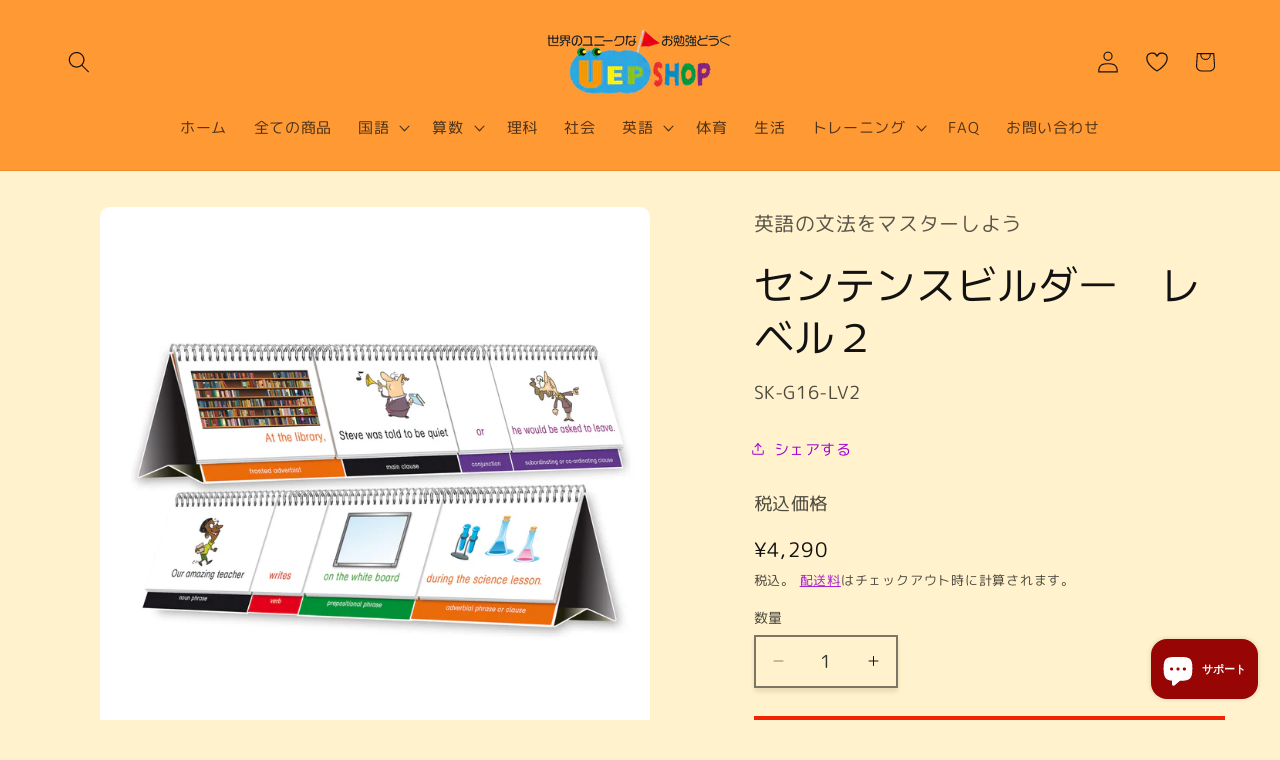

--- FILE ---
content_type: text/html; charset=utf-8
request_url: https://uepshop.jp/products/%E3%82%BB%E3%83%B3%E3%83%86%E3%83%B3%E3%82%B9%E3%83%93%E3%83%AB%E3%83%80%E3%83%BC-%E3%83%AC%E3%83%99%E3%83%AB%EF%BC%92
body_size: 42720
content:
<!doctype html>
<html class="js" lang="ja">
  <head>
    <meta charset="utf-8">
    <meta http-equiv="X-UA-Compatible" content="IE=edge">
    <meta name="viewport" content="width=device-width,initial-scale=1">
    <meta name="theme-color" content="">
    <link rel="canonical" href="https://uepshop.jp/products/%e3%82%bb%e3%83%b3%e3%83%86%e3%83%b3%e3%82%b9%e3%83%93%e3%83%ab%e3%83%80%e3%83%bc-%e3%83%ac%e3%83%99%e3%83%ab%ef%bc%92"><link rel="icon" type="image/png" href="//uepshop.jp/cdn/shop/files/face1200.png?crop=center&height=32&v=1680159079&width=32"><link rel="preconnect" href="https://fonts.shopifycdn.com" crossorigin><title>
      センテンスビルダー　レベル２
 &ndash; UEP SHOP</title>

    
      <meta name="description" content="子供達が英文の構造を楽しく学べるフィリップブックです。 フィリップブックは両面で使用でき、表面と裏面で異なるテーマと文の構造を学べるように作られています。表面：名詞句、前置詞句、副詞句。裏面：接頭副詞、主節、接続詞、従節または等位節。 前置副詞、前置詞句、等位節を使用して、英文に詳細な情報を加える方法を学習できます。 文法用語毎に簡単な解説がついています。 名詞にはイラストが描かれており、組み合わせによってはおふざけ文章も作れます。 英語の語順をしっかり定着させるために、繰り返しチャレンジしてみよう。 フィリップブックサイズ：100 x 420mm 素材：紙製 英語、英文を学んでいる方 覚える事が苦手な方 英語脳を作りたい方 書字が">
    

    

<meta property="og:site_name" content="UEP SHOP">
<meta property="og:url" content="https://uepshop.jp/products/%e3%82%bb%e3%83%b3%e3%83%86%e3%83%b3%e3%82%b9%e3%83%93%e3%83%ab%e3%83%80%e3%83%bc-%e3%83%ac%e3%83%99%e3%83%ab%ef%bc%92">
<meta property="og:title" content="センテンスビルダー　レベル２">
<meta property="og:type" content="product">
<meta property="og:description" content="子供達が英文の構造を楽しく学べるフィリップブックです。 フィリップブックは両面で使用でき、表面と裏面で異なるテーマと文の構造を学べるように作られています。表面：名詞句、前置詞句、副詞句。裏面：接頭副詞、主節、接続詞、従節または等位節。 前置副詞、前置詞句、等位節を使用して、英文に詳細な情報を加える方法を学習できます。 文法用語毎に簡単な解説がついています。 名詞にはイラストが描かれており、組み合わせによってはおふざけ文章も作れます。 英語の語順をしっかり定着させるために、繰り返しチャレンジしてみよう。 フィリップブックサイズ：100 x 420mm 素材：紙製 英語、英文を学んでいる方 覚える事が苦手な方 英語脳を作りたい方 書字が"><meta property="og:image" content="http://uepshop.jp/cdn/shop/files/G16SentenceL2reverse.jpg?v=1684401410">
  <meta property="og:image:secure_url" content="https://uepshop.jp/cdn/shop/files/G16SentenceL2reverse.jpg?v=1684401410">
  <meta property="og:image:width" content="2351">
  <meta property="og:image:height" content="2351"><meta property="og:price:amount" content="4,290">
  <meta property="og:price:currency" content="JPY"><meta name="twitter:site" content="@UEP_Unique"><meta name="twitter:card" content="summary_large_image">
<meta name="twitter:title" content="センテンスビルダー　レベル２">
<meta name="twitter:description" content="子供達が英文の構造を楽しく学べるフィリップブックです。 フィリップブックは両面で使用でき、表面と裏面で異なるテーマと文の構造を学べるように作られています。表面：名詞句、前置詞句、副詞句。裏面：接頭副詞、主節、接続詞、従節または等位節。 前置副詞、前置詞句、等位節を使用して、英文に詳細な情報を加える方法を学習できます。 文法用語毎に簡単な解説がついています。 名詞にはイラストが描かれており、組み合わせによってはおふざけ文章も作れます。 英語の語順をしっかり定着させるために、繰り返しチャレンジしてみよう。 フィリップブックサイズ：100 x 420mm 素材：紙製 英語、英文を学んでいる方 覚える事が苦手な方 英語脳を作りたい方 書字が">


    <script src="//uepshop.jp/cdn/shop/t/13/assets/constants.js?v=132983761750457495441755315287" defer="defer"></script>
    <script src="//uepshop.jp/cdn/shop/t/13/assets/pubsub.js?v=25310214064522200911755315288" defer="defer"></script>
    <script src="//uepshop.jp/cdn/shop/t/13/assets/global.js?v=156831201019533605671759580093" defer="defer"></script>
    <script src="//uepshop.jp/cdn/shop/t/13/assets/details-disclosure.js?v=13653116266235556501755315287" defer="defer"></script>
    <script src="//uepshop.jp/cdn/shop/t/13/assets/details-modal.js?v=25581673532751508451755315287" defer="defer"></script>
    <script src="//uepshop.jp/cdn/shop/t/13/assets/search-form.js?v=133129549252120666541755315288" defer="defer"></script><script src="//uepshop.jp/cdn/shop/t/13/assets/animations.js?v=88693664871331136111755315286" defer="defer"></script><script>window.performance && window.performance.mark && window.performance.mark('shopify.content_for_header.start');</script><meta name="facebook-domain-verification" content="6h63bwab0s8dnq8hhjohe9bk43dk8z">
<meta name="google-site-verification" content="ty-oeb8pzXBeFd0NePrlwbgl-uwppUd4YCz4l9weCDk">
<meta id="shopify-digital-wallet" name="shopify-digital-wallet" content="/73874637076/digital_wallets/dialog">
<meta name="shopify-checkout-api-token" content="3f2fe0b8e9416a9ffaa25b3cc9fbfafb">
<link rel="alternate" type="application/json+oembed" href="https://uepshop.jp/products/%e3%82%bb%e3%83%b3%e3%83%86%e3%83%b3%e3%82%b9%e3%83%93%e3%83%ab%e3%83%80%e3%83%bc-%e3%83%ac%e3%83%99%e3%83%ab%ef%bc%92.oembed">
<script async="async" src="/checkouts/internal/preloads.js?locale=ja-JP"></script>
<link rel="preconnect" href="https://shop.app" crossorigin="anonymous">
<script async="async" src="https://shop.app/checkouts/internal/preloads.js?locale=ja-JP&shop_id=73874637076" crossorigin="anonymous"></script>
<script id="apple-pay-shop-capabilities" type="application/json">{"shopId":73874637076,"countryCode":"JP","currencyCode":"JPY","merchantCapabilities":["supports3DS"],"merchantId":"gid:\/\/shopify\/Shop\/73874637076","merchantName":"UEP SHOP","requiredBillingContactFields":["postalAddress","email","phone"],"requiredShippingContactFields":["postalAddress","email","phone"],"shippingType":"shipping","supportedNetworks":["visa","masterCard","amex","jcb","discover"],"total":{"type":"pending","label":"UEP SHOP","amount":"1.00"},"shopifyPaymentsEnabled":true,"supportsSubscriptions":true}</script>
<script id="shopify-features" type="application/json">{"accessToken":"3f2fe0b8e9416a9ffaa25b3cc9fbfafb","betas":["rich-media-storefront-analytics"],"domain":"uepshop.jp","predictiveSearch":false,"shopId":73874637076,"locale":"ja"}</script>
<script>var Shopify = Shopify || {};
Shopify.shop = "uep-shop.myshopify.com";
Shopify.locale = "ja";
Shopify.currency = {"active":"JPY","rate":"1.0"};
Shopify.country = "JP";
Shopify.theme = {"name":"Dawn 15.4.0","id":181452407060,"schema_name":"Dawn","schema_version":"15.4.0","theme_store_id":887,"role":"main"};
Shopify.theme.handle = "null";
Shopify.theme.style = {"id":null,"handle":null};
Shopify.cdnHost = "uepshop.jp/cdn";
Shopify.routes = Shopify.routes || {};
Shopify.routes.root = "/";</script>
<script type="module">!function(o){(o.Shopify=o.Shopify||{}).modules=!0}(window);</script>
<script>!function(o){function n(){var o=[];function n(){o.push(Array.prototype.slice.apply(arguments))}return n.q=o,n}var t=o.Shopify=o.Shopify||{};t.loadFeatures=n(),t.autoloadFeatures=n()}(window);</script>
<script>
  window.ShopifyPay = window.ShopifyPay || {};
  window.ShopifyPay.apiHost = "shop.app\/pay";
  window.ShopifyPay.redirectState = null;
</script>
<script id="shop-js-analytics" type="application/json">{"pageType":"product"}</script>
<script defer="defer" async type="module" src="//uepshop.jp/cdn/shopifycloud/shop-js/modules/v2/client.init-shop-cart-sync_Cun6Ba8E.ja.esm.js"></script>
<script defer="defer" async type="module" src="//uepshop.jp/cdn/shopifycloud/shop-js/modules/v2/chunk.common_DGWubyOB.esm.js"></script>
<script type="module">
  await import("//uepshop.jp/cdn/shopifycloud/shop-js/modules/v2/client.init-shop-cart-sync_Cun6Ba8E.ja.esm.js");
await import("//uepshop.jp/cdn/shopifycloud/shop-js/modules/v2/chunk.common_DGWubyOB.esm.js");

  window.Shopify.SignInWithShop?.initShopCartSync?.({"fedCMEnabled":true,"windoidEnabled":true});

</script>
<script>
  window.Shopify = window.Shopify || {};
  if (!window.Shopify.featureAssets) window.Shopify.featureAssets = {};
  window.Shopify.featureAssets['shop-js'] = {"shop-cart-sync":["modules/v2/client.shop-cart-sync_kpadWrR6.ja.esm.js","modules/v2/chunk.common_DGWubyOB.esm.js"],"init-fed-cm":["modules/v2/client.init-fed-cm_deEwcgdG.ja.esm.js","modules/v2/chunk.common_DGWubyOB.esm.js"],"shop-button":["modules/v2/client.shop-button_Bgl7Akkx.ja.esm.js","modules/v2/chunk.common_DGWubyOB.esm.js"],"shop-cash-offers":["modules/v2/client.shop-cash-offers_CGfJizyJ.ja.esm.js","modules/v2/chunk.common_DGWubyOB.esm.js","modules/v2/chunk.modal_Ba7vk6QP.esm.js"],"init-windoid":["modules/v2/client.init-windoid_DLaIoEuB.ja.esm.js","modules/v2/chunk.common_DGWubyOB.esm.js"],"shop-toast-manager":["modules/v2/client.shop-toast-manager_BZdAlEPY.ja.esm.js","modules/v2/chunk.common_DGWubyOB.esm.js"],"init-shop-email-lookup-coordinator":["modules/v2/client.init-shop-email-lookup-coordinator_BxGPdBrh.ja.esm.js","modules/v2/chunk.common_DGWubyOB.esm.js"],"init-shop-cart-sync":["modules/v2/client.init-shop-cart-sync_Cun6Ba8E.ja.esm.js","modules/v2/chunk.common_DGWubyOB.esm.js"],"avatar":["modules/v2/client.avatar_BTnouDA3.ja.esm.js"],"pay-button":["modules/v2/client.pay-button_iRJggQYg.ja.esm.js","modules/v2/chunk.common_DGWubyOB.esm.js"],"init-customer-accounts":["modules/v2/client.init-customer-accounts_BbQrQ-BF.ja.esm.js","modules/v2/client.shop-login-button_CXxZBmJa.ja.esm.js","modules/v2/chunk.common_DGWubyOB.esm.js","modules/v2/chunk.modal_Ba7vk6QP.esm.js"],"init-shop-for-new-customer-accounts":["modules/v2/client.init-shop-for-new-customer-accounts_48e-446J.ja.esm.js","modules/v2/client.shop-login-button_CXxZBmJa.ja.esm.js","modules/v2/chunk.common_DGWubyOB.esm.js","modules/v2/chunk.modal_Ba7vk6QP.esm.js"],"shop-login-button":["modules/v2/client.shop-login-button_CXxZBmJa.ja.esm.js","modules/v2/chunk.common_DGWubyOB.esm.js","modules/v2/chunk.modal_Ba7vk6QP.esm.js"],"init-customer-accounts-sign-up":["modules/v2/client.init-customer-accounts-sign-up_Bb65hYMR.ja.esm.js","modules/v2/client.shop-login-button_CXxZBmJa.ja.esm.js","modules/v2/chunk.common_DGWubyOB.esm.js","modules/v2/chunk.modal_Ba7vk6QP.esm.js"],"shop-follow-button":["modules/v2/client.shop-follow-button_BO2OQvUT.ja.esm.js","modules/v2/chunk.common_DGWubyOB.esm.js","modules/v2/chunk.modal_Ba7vk6QP.esm.js"],"checkout-modal":["modules/v2/client.checkout-modal__QRFVvMA.ja.esm.js","modules/v2/chunk.common_DGWubyOB.esm.js","modules/v2/chunk.modal_Ba7vk6QP.esm.js"],"lead-capture":["modules/v2/client.lead-capture_Be4qr8sG.ja.esm.js","modules/v2/chunk.common_DGWubyOB.esm.js","modules/v2/chunk.modal_Ba7vk6QP.esm.js"],"shop-login":["modules/v2/client.shop-login_BCaq99Td.ja.esm.js","modules/v2/chunk.common_DGWubyOB.esm.js","modules/v2/chunk.modal_Ba7vk6QP.esm.js"],"payment-terms":["modules/v2/client.payment-terms_C-1Cu6jg.ja.esm.js","modules/v2/chunk.common_DGWubyOB.esm.js","modules/v2/chunk.modal_Ba7vk6QP.esm.js"]};
</script>
<script>(function() {
  var isLoaded = false;
  function asyncLoad() {
    if (isLoaded) return;
    isLoaded = true;
    var urls = ["https:\/\/documents-app.mixlogue.jp\/scripts\/ue87f9sf8e7rd.min.js?shop=uep-shop.myshopify.com","\/\/cdn.shopify.com\/proxy\/e3f9da65b16a26f07e8b98ae8335f9b3e6331c03992d488115ac933885996578\/islandcloud.co\/custom-order-status.js?dd_version=1.0.13\u0026shop=uep-shop.myshopify.com\u0026sp-cache-control=cHVibGljLCBtYXgtYWdlPTkwMA"];
    for (var i = 0; i < urls.length; i++) {
      var s = document.createElement('script');
      s.type = 'text/javascript';
      s.async = true;
      s.src = urls[i];
      var x = document.getElementsByTagName('script')[0];
      x.parentNode.insertBefore(s, x);
    }
  };
  if(window.attachEvent) {
    window.attachEvent('onload', asyncLoad);
  } else {
    window.addEventListener('load', asyncLoad, false);
  }
})();</script>
<script id="__st">var __st={"a":73874637076,"offset":32400,"reqid":"6dc7f745-9d3d-4162-b4a4-5b70a594b197-1768682650","pageurl":"uepshop.jp\/products\/%E3%82%BB%E3%83%B3%E3%83%86%E3%83%B3%E3%82%B9%E3%83%93%E3%83%AB%E3%83%80%E3%83%BC-%E3%83%AC%E3%83%99%E3%83%AB%EF%BC%92","u":"ebe267c5a646","p":"product","rtyp":"product","rid":8308984414484};</script>
<script>window.ShopifyPaypalV4VisibilityTracking = true;</script>
<script id="captcha-bootstrap">!function(){'use strict';const t='contact',e='account',n='new_comment',o=[[t,t],['blogs',n],['comments',n],[t,'customer']],c=[[e,'customer_login'],[e,'guest_login'],[e,'recover_customer_password'],[e,'create_customer']],r=t=>t.map((([t,e])=>`form[action*='/${t}']:not([data-nocaptcha='true']) input[name='form_type'][value='${e}']`)).join(','),a=t=>()=>t?[...document.querySelectorAll(t)].map((t=>t.form)):[];function s(){const t=[...o],e=r(t);return a(e)}const i='password',u='form_key',d=['recaptcha-v3-token','g-recaptcha-response','h-captcha-response',i],f=()=>{try{return window.sessionStorage}catch{return}},m='__shopify_v',_=t=>t.elements[u];function p(t,e,n=!1){try{const o=window.sessionStorage,c=JSON.parse(o.getItem(e)),{data:r}=function(t){const{data:e,action:n}=t;return t[m]||n?{data:e,action:n}:{data:t,action:n}}(c);for(const[e,n]of Object.entries(r))t.elements[e]&&(t.elements[e].value=n);n&&o.removeItem(e)}catch(o){console.error('form repopulation failed',{error:o})}}const l='form_type',E='cptcha';function T(t){t.dataset[E]=!0}const w=window,h=w.document,L='Shopify',v='ce_forms',y='captcha';let A=!1;((t,e)=>{const n=(g='f06e6c50-85a8-45c8-87d0-21a2b65856fe',I='https://cdn.shopify.com/shopifycloud/storefront-forms-hcaptcha/ce_storefront_forms_captcha_hcaptcha.v1.5.2.iife.js',D={infoText:'hCaptchaによる保護',privacyText:'プライバシー',termsText:'利用規約'},(t,e,n)=>{const o=w[L][v],c=o.bindForm;if(c)return c(t,g,e,D).then(n);var r;o.q.push([[t,g,e,D],n]),r=I,A||(h.body.append(Object.assign(h.createElement('script'),{id:'captcha-provider',async:!0,src:r})),A=!0)});var g,I,D;w[L]=w[L]||{},w[L][v]=w[L][v]||{},w[L][v].q=[],w[L][y]=w[L][y]||{},w[L][y].protect=function(t,e){n(t,void 0,e),T(t)},Object.freeze(w[L][y]),function(t,e,n,w,h,L){const[v,y,A,g]=function(t,e,n){const i=e?o:[],u=t?c:[],d=[...i,...u],f=r(d),m=r(i),_=r(d.filter((([t,e])=>n.includes(e))));return[a(f),a(m),a(_),s()]}(w,h,L),I=t=>{const e=t.target;return e instanceof HTMLFormElement?e:e&&e.form},D=t=>v().includes(t);t.addEventListener('submit',(t=>{const e=I(t);if(!e)return;const n=D(e)&&!e.dataset.hcaptchaBound&&!e.dataset.recaptchaBound,o=_(e),c=g().includes(e)&&(!o||!o.value);(n||c)&&t.preventDefault(),c&&!n&&(function(t){try{if(!f())return;!function(t){const e=f();if(!e)return;const n=_(t);if(!n)return;const o=n.value;o&&e.removeItem(o)}(t);const e=Array.from(Array(32),(()=>Math.random().toString(36)[2])).join('');!function(t,e){_(t)||t.append(Object.assign(document.createElement('input'),{type:'hidden',name:u})),t.elements[u].value=e}(t,e),function(t,e){const n=f();if(!n)return;const o=[...t.querySelectorAll(`input[type='${i}']`)].map((({name:t})=>t)),c=[...d,...o],r={};for(const[a,s]of new FormData(t).entries())c.includes(a)||(r[a]=s);n.setItem(e,JSON.stringify({[m]:1,action:t.action,data:r}))}(t,e)}catch(e){console.error('failed to persist form',e)}}(e),e.submit())}));const S=(t,e)=>{t&&!t.dataset[E]&&(n(t,e.some((e=>e===t))),T(t))};for(const o of['focusin','change'])t.addEventListener(o,(t=>{const e=I(t);D(e)&&S(e,y())}));const B=e.get('form_key'),M=e.get(l),P=B&&M;t.addEventListener('DOMContentLoaded',(()=>{const t=y();if(P)for(const e of t)e.elements[l].value===M&&p(e,B);[...new Set([...A(),...v().filter((t=>'true'===t.dataset.shopifyCaptcha))])].forEach((e=>S(e,t)))}))}(h,new URLSearchParams(w.location.search),n,t,e,['guest_login'])})(!0,!0)}();</script>
<script integrity="sha256-4kQ18oKyAcykRKYeNunJcIwy7WH5gtpwJnB7kiuLZ1E=" data-source-attribution="shopify.loadfeatures" defer="defer" src="//uepshop.jp/cdn/shopifycloud/storefront/assets/storefront/load_feature-a0a9edcb.js" crossorigin="anonymous"></script>
<script crossorigin="anonymous" defer="defer" src="//uepshop.jp/cdn/shopifycloud/storefront/assets/shopify_pay/storefront-65b4c6d7.js?v=20250812"></script>
<script data-source-attribution="shopify.dynamic_checkout.dynamic.init">var Shopify=Shopify||{};Shopify.PaymentButton=Shopify.PaymentButton||{isStorefrontPortableWallets:!0,init:function(){window.Shopify.PaymentButton.init=function(){};var t=document.createElement("script");t.src="https://uepshop.jp/cdn/shopifycloud/portable-wallets/latest/portable-wallets.ja.js",t.type="module",document.head.appendChild(t)}};
</script>
<script data-source-attribution="shopify.dynamic_checkout.buyer_consent">
  function portableWalletsHideBuyerConsent(e){var t=document.getElementById("shopify-buyer-consent"),n=document.getElementById("shopify-subscription-policy-button");t&&n&&(t.classList.add("hidden"),t.setAttribute("aria-hidden","true"),n.removeEventListener("click",e))}function portableWalletsShowBuyerConsent(e){var t=document.getElementById("shopify-buyer-consent"),n=document.getElementById("shopify-subscription-policy-button");t&&n&&(t.classList.remove("hidden"),t.removeAttribute("aria-hidden"),n.addEventListener("click",e))}window.Shopify?.PaymentButton&&(window.Shopify.PaymentButton.hideBuyerConsent=portableWalletsHideBuyerConsent,window.Shopify.PaymentButton.showBuyerConsent=portableWalletsShowBuyerConsent);
</script>
<script data-source-attribution="shopify.dynamic_checkout.cart.bootstrap">document.addEventListener("DOMContentLoaded",(function(){function t(){return document.querySelector("shopify-accelerated-checkout-cart, shopify-accelerated-checkout")}if(t())Shopify.PaymentButton.init();else{new MutationObserver((function(e,n){t()&&(Shopify.PaymentButton.init(),n.disconnect())})).observe(document.body,{childList:!0,subtree:!0})}}));
</script>
<link id="shopify-accelerated-checkout-styles" rel="stylesheet" media="screen" href="https://uepshop.jp/cdn/shopifycloud/portable-wallets/latest/accelerated-checkout-backwards-compat.css" crossorigin="anonymous">
<style id="shopify-accelerated-checkout-cart">
        #shopify-buyer-consent {
  margin-top: 1em;
  display: inline-block;
  width: 100%;
}

#shopify-buyer-consent.hidden {
  display: none;
}

#shopify-subscription-policy-button {
  background: none;
  border: none;
  padding: 0;
  text-decoration: underline;
  font-size: inherit;
  cursor: pointer;
}

#shopify-subscription-policy-button::before {
  box-shadow: none;
}

      </style>
<script id="sections-script" data-sections="header" defer="defer" src="//uepshop.jp/cdn/shop/t/13/compiled_assets/scripts.js?v=806"></script>
<script>window.performance && window.performance.mark && window.performance.mark('shopify.content_for_header.end');</script>


    <style data-shopify>
      @font-face {
  font-family: "M PLUS Rounded 1c";
  font-weight: 400;
  font-style: normal;
  font-display: swap;
  src: url("//uepshop.jp/cdn/fonts/m_plus_rounded_1c/mplusrounded1c_n4.428b9fa30c4086bbfa642d0a0d9d72a6ec44279a.woff2") format("woff2"),
       url("//uepshop.jp/cdn/fonts/m_plus_rounded_1c/mplusrounded1c_n4.ce0152988a729fed7b84fea71f3afe32bf439e2e.woff") format("woff");
}

      @font-face {
  font-family: "M PLUS Rounded 1c";
  font-weight: 700;
  font-style: normal;
  font-display: swap;
  src: url("//uepshop.jp/cdn/fonts/m_plus_rounded_1c/mplusrounded1c_n7.f7691cd578296d6750074c017215a9ce717e7705.woff2") format("woff2"),
       url("//uepshop.jp/cdn/fonts/m_plus_rounded_1c/mplusrounded1c_n7.f753c025b7c188654cf5d0d25369b9d6868049fa.woff") format("woff");
}

      
      
      @font-face {
  font-family: Murecho;
  font-weight: 400;
  font-style: normal;
  font-display: swap;
  src: url("//uepshop.jp/cdn/fonts/murecho/murecho_n4.48026a226f97b34dd378daf307ec4f9bcdf1dd4c.woff2") format("woff2"),
       url("//uepshop.jp/cdn/fonts/murecho/murecho_n4.62af42a5730130829855fc8b72500870b1c3928f.woff") format("woff");
}


      
        :root,
        .color-background-1 {
          --color-background: 255,242,204;
        
          --gradient-background: #fff2cc;
        

        

        --color-foreground: 18,18,18;
        --color-background-contrast: 255,209,77;
        --color-shadow: 18,18,18;
        --color-button: 241,35,3;
        --color-button-text: 255,255,255;
        --color-secondary-button: 255,242,204;
        --color-secondary-button-text: 159,1,212;
        --color-link: 159,1,212;
        --color-badge-foreground: 18,18,18;
        --color-badge-background: 255,242,204;
        --color-badge-border: 18,18,18;
        --payment-terms-background-color: rgb(255 242 204);
      }
      
        
        .color-background-2 {
          --color-background: 255,153,51;
        
          --gradient-background: #ff9933;
        

        

        --color-foreground: 18,18,18;
        --color-background-contrast: 179,89,0;
        --color-shadow: 18,18,18;
        --color-button: 18,18,18;
        --color-button-text: 255,153,51;
        --color-secondary-button: 255,153,51;
        --color-secondary-button-text: 18,18,18;
        --color-link: 18,18,18;
        --color-badge-foreground: 18,18,18;
        --color-badge-background: 255,153,51;
        --color-badge-border: 18,18,18;
        --payment-terms-background-color: rgb(255 153 51);
      }
      
        
        .color-inverse {
          --color-background: 18,18,18;
        
          --gradient-background: #121212;
        

        

        --color-foreground: 255,242,204;
        --color-background-contrast: 146,146,146;
        --color-shadow: 18,18,18;
        --color-button: 255,242,204;
        --color-button-text: 18,18,18;
        --color-secondary-button: 18,18,18;
        --color-secondary-button-text: 255,242,204;
        --color-link: 255,242,204;
        --color-badge-foreground: 255,242,204;
        --color-badge-background: 18,18,18;
        --color-badge-border: 255,242,204;
        --payment-terms-background-color: rgb(18 18 18);
      }
      
        
        .color-accent-1 {
          --color-background: 241,35,3;
        
          --gradient-background: #f12303;
        

        

        --color-foreground: 255,255,255;
        --color-background-contrast: 115,17,1;
        --color-shadow: 18,18,18;
        --color-button: 255,255,255;
        --color-button-text: 241,35,3;
        --color-secondary-button: 241,35,3;
        --color-secondary-button-text: 255,255,255;
        --color-link: 255,255,255;
        --color-badge-foreground: 255,255,255;
        --color-badge-background: 241,35,3;
        --color-badge-border: 255,255,255;
        --payment-terms-background-color: rgb(241 35 3);
      }
      
        
        .color-accent-2 {
          --color-background: 255,102,51;
        
          --gradient-background: #ff6633;
        

        

        --color-foreground: 255,255,255;
        --color-background-contrast: 179,45,0;
        --color-shadow: 18,18,18;
        --color-button: 255,255,255;
        --color-button-text: 255,102,51;
        --color-secondary-button: 255,102,51;
        --color-secondary-button-text: 255,255,255;
        --color-link: 255,255,255;
        --color-badge-foreground: 255,255,255;
        --color-badge-background: 255,102,51;
        --color-badge-border: 255,255,255;
        --payment-terms-background-color: rgb(255 102 51);
      }
      

      body, .color-background-1, .color-background-2, .color-inverse, .color-accent-1, .color-accent-2 {
        color: rgba(var(--color-foreground), 0.75);
        background-color: rgb(var(--color-background));
      }

      :root {
        --font-body-family: "M PLUS Rounded 1c", sans-serif;
        --font-body-style: normal;
        --font-body-weight: 400;
        --font-body-weight-bold: 700;

        --font-heading-family: Murecho, sans-serif;
        --font-heading-style: normal;
        --font-heading-weight: 400;

        --font-body-scale: 1.1;
        --font-heading-scale: 0.9090909090909091;

        --media-padding: px;
        --media-border-opacity: 0.05;
        --media-border-width: 0px;
        --media-radius: 10px;
        --media-shadow-opacity: 0.0;
        --media-shadow-horizontal-offset: 0px;
        --media-shadow-vertical-offset: 4px;
        --media-shadow-blur-radius: 5px;
        --media-shadow-visible: 0;

        --page-width: 120rem;
        --page-width-margin: 0rem;

        --product-card-image-padding: 0.0rem;
        --product-card-corner-radius: 1.0rem;
        --product-card-text-alignment: center;
        --product-card-border-width: 0.0rem;
        --product-card-border-opacity: 0.25;
        --product-card-shadow-opacity: 0.35;
        --product-card-shadow-visible: 1;
        --product-card-shadow-horizontal-offset: 0.0rem;
        --product-card-shadow-vertical-offset: 0.4rem;
        --product-card-shadow-blur-radius: 0.5rem;

        --collection-card-image-padding: 0.0rem;
        --collection-card-corner-radius: 1.0rem;
        --collection-card-text-alignment: center;
        --collection-card-border-width: 0.0rem;
        --collection-card-border-opacity: 0.1;
        --collection-card-shadow-opacity: 0.0;
        --collection-card-shadow-visible: 0;
        --collection-card-shadow-horizontal-offset: 0.0rem;
        --collection-card-shadow-vertical-offset: 0.4rem;
        --collection-card-shadow-blur-radius: 0.5rem;

        --blog-card-image-padding: 0.0rem;
        --blog-card-corner-radius: 1.0rem;
        --blog-card-text-alignment: left;
        --blog-card-border-width: 0.0rem;
        --blog-card-border-opacity: 0.1;
        --blog-card-shadow-opacity: 0.45;
        --blog-card-shadow-visible: 1;
        --blog-card-shadow-horizontal-offset: -0.6rem;
        --blog-card-shadow-vertical-offset: -0.2rem;
        --blog-card-shadow-blur-radius: 0.5rem;

        --badge-corner-radius: 4.0rem;

        --popup-border-width: 1px;
        --popup-border-opacity: 0.1;
        --popup-corner-radius: 0px;
        --popup-shadow-opacity: 0.0;
        --popup-shadow-horizontal-offset: 0px;
        --popup-shadow-vertical-offset: 4px;
        --popup-shadow-blur-radius: 5px;

        --drawer-border-width: 1px;
        --drawer-border-opacity: 0.1;
        --drawer-shadow-opacity: 0.0;
        --drawer-shadow-horizontal-offset: 0px;
        --drawer-shadow-vertical-offset: 4px;
        --drawer-shadow-blur-radius: 5px;

        --spacing-sections-desktop: 0px;
        --spacing-sections-mobile: 0px;

        --grid-desktop-vertical-spacing: 8px;
        --grid-desktop-horizontal-spacing: 8px;
        --grid-mobile-vertical-spacing: 4px;
        --grid-mobile-horizontal-spacing: 4px;

        --text-boxes-border-opacity: 0.0;
        --text-boxes-border-width: 0px;
        --text-boxes-radius: 10px;
        --text-boxes-shadow-opacity: 0.0;
        --text-boxes-shadow-visible: 0;
        --text-boxes-shadow-horizontal-offset: -6px;
        --text-boxes-shadow-vertical-offset: 4px;
        --text-boxes-shadow-blur-radius: 5px;

        --buttons-radius: 0px;
        --buttons-radius-outset: 0px;
        --buttons-border-width: 5px;
        --buttons-border-opacity: 1.0;
        --buttons-shadow-opacity: 0.0;
        --buttons-shadow-visible: 0;
        --buttons-shadow-horizontal-offset: 0px;
        --buttons-shadow-vertical-offset: 4px;
        --buttons-shadow-blur-radius: 5px;
        --buttons-border-offset: 0px;

        --inputs-radius: 0px;
        --inputs-border-width: 2px;
        --inputs-border-opacity: 0.55;
        --inputs-shadow-opacity: 0.1;
        --inputs-shadow-horizontal-offset: 0px;
        --inputs-margin-offset: 4px;
        --inputs-shadow-vertical-offset: 4px;
        --inputs-shadow-blur-radius: 5px;
        --inputs-radius-outset: 0px;

        --variant-pills-radius: 40px;
        --variant-pills-border-width: 3px;
        --variant-pills-border-opacity: 0.55;
        --variant-pills-shadow-opacity: 0.0;
        --variant-pills-shadow-horizontal-offset: 0px;
        --variant-pills-shadow-vertical-offset: 4px;
        --variant-pills-shadow-blur-radius: 5px;
      }

      *,
      *::before,
      *::after {
        box-sizing: inherit;
      }

      html {
        box-sizing: border-box;
        font-size: calc(var(--font-body-scale) * 62.5%);
        height: 100%;
      }

      body {
        display: grid;
        grid-template-rows: auto auto 1fr auto;
        grid-template-columns: 100%;
        min-height: 100%;
        margin: 0;
        font-size: 1.5rem;
        letter-spacing: 0.06rem;
        line-height: calc(1 + 0.8 / var(--font-body-scale));
        font-family: var(--font-body-family);
        font-style: var(--font-body-style);
        font-weight: var(--font-body-weight);
      }

      @media screen and (min-width: 750px) {
        body {
          font-size: 1.6rem;
        }
      }
    </style>

    <link href="//uepshop.jp/cdn/shop/t/13/assets/base.css?v=165200423108404588671759579428" rel="stylesheet" type="text/css" media="all" />
    <link rel="stylesheet" href="//uepshop.jp/cdn/shop/t/13/assets/component-cart-items.css?v=13033300910818915211755315286" media="print" onload="this.media='all'">
      <link rel="preload" as="font" href="//uepshop.jp/cdn/fonts/m_plus_rounded_1c/mplusrounded1c_n4.428b9fa30c4086bbfa642d0a0d9d72a6ec44279a.woff2" type="font/woff2" crossorigin>
      

      <link rel="preload" as="font" href="//uepshop.jp/cdn/fonts/murecho/murecho_n4.48026a226f97b34dd378daf307ec4f9bcdf1dd4c.woff2" type="font/woff2" crossorigin>
      
<link
        rel="stylesheet"
        href="//uepshop.jp/cdn/shop/t/13/assets/component-predictive-search.css?v=118923337488134913561755315286"
        media="print"
        onload="this.media='all'"
      ><script>
      if (Shopify.designMode) {
        document.documentElement.classList.add('shopify-design-mode');
      }
    </script>
  <!-- BEGIN app block: shopify://apps/hulk-form-builder/blocks/app-embed/b6b8dd14-356b-4725-a4ed-77232212b3c3 --><!-- BEGIN app snippet: hulkapps-formbuilder-theme-ext --><script type="text/javascript">
  
  if (typeof window.formbuilder_customer != "object") {
        window.formbuilder_customer = {}
  }

  window.hulkFormBuilder = {
    form_data: {},
    shop_data: {"shop_sohKMrd01SsZa1KyGkvQVQ":{"shop_uuid":"sohKMrd01SsZa1KyGkvQVQ","shop_timezone":"Asia\/Tokyo","shop_id":95191,"shop_is_after_submit_enabled":true,"shop_shopify_plan":"Basic","shop_shopify_domain":"uep-shop.myshopify.com","shop_created_at":"2023-11-16T03:29:34.028-06:00","is_skip_metafield":false,"shop_deleted":false,"shop_disabled":false}},
    settings_data: {"shop_settings":{"shop_customise_msgs":[{"address1":"住所","city":"都道府県","address2":"建物名等","zipcode":"郵便番号"}],"default_customise_msgs":{"is_required":"is required","thank_you":"Thank you! The form was submitted successfully.","processing":"Processing...","valid_data":"Please provide valid data","valid_email":"Provide valid email format","valid_tags":"HTML Tags are not allowed","valid_phone":"Provide valid phone number","valid_captcha":"Please provide valid captcha response","valid_url":"Provide valid URL","only_number_alloud":"Provide valid number in","number_less":"must be less than","number_more":"must be more than","image_must_less":"Image must be less than 20MB","image_number":"Images allowed","image_extension":"Invalid extension! Please provide image file","error_image_upload":"Error in image upload. Please try again.","error_file_upload":"Error in file upload. Please try again.","your_response":"Your response","error_form_submit":"Error occur.Please try again after sometime.","email_submitted":"Form with this email is already submitted","invalid_email_by_zerobounce":"The email address you entered appears to be invalid. Please check it and try again.","download_file":"Download file","card_details_invalid":"Your card details are invalid","card_details":"Card details","please_enter_card_details":"Please enter card details","card_number":"Card number","exp_mm":"Exp MM","exp_yy":"Exp YY","crd_cvc":"CVV","payment_value":"Payment amount","please_enter_payment_amount":"Please enter payment amount","address1":"Address line 1","address2":"Address line 2","city":"City","province":"Province","zipcode":"Zip code","country":"Country","blocked_domain":"This form does not accept addresses from","file_must_less":"File must be less than 20MB","file_extension":"Invalid extension! Please provide file","only_file_number_alloud":"files allowed","previous":"Previous","next":"Next","must_have_a_input":"Please enter at least one field.","please_enter_required_data":"Please enter required data","atleast_one_special_char":"Include at least one special character","atleast_one_lowercase_char":"Include at least one lowercase character","atleast_one_uppercase_char":"Include at least one uppercase character","atleast_one_number":"Include at least one number","must_have_8_chars":"Must have 8 characters long","be_between_8_and_12_chars":"Be between 8 and 12 characters long","please_select":"Please Select","phone_submitted":"Form with this phone number is already submitted","user_res_parse_error":"Error while submitting the form","valid_same_values":"values must be same","product_choice_clear_selection":"Clear Selection","picture_choice_clear_selection":"Clear Selection","remove_all_for_file_image_upload":"Remove All","invalid_file_type_for_image_upload":"You can't upload files of this type.","invalid_file_type_for_signature_upload":"You can't upload files of this type.","max_files_exceeded_for_file_upload":"You can not upload any more files.","max_files_exceeded_for_image_upload":"You can not upload any more files.","file_already_exist":"File already uploaded","max_limit_exceed":"You have added the maximum number of text fields.","cancel_upload_for_file_upload":"Cancel upload","cancel_upload_for_image_upload":"Cancel upload","cancel_upload_for_signature_upload":"Cancel upload"},"shop_blocked_domains":[]}},
    features_data: {"shop_plan_features":{"shop_plan_features":["unlimited-forms","full-design-customization","export-form-submissions","multiple-recipients-for-form-submissions","multiple-admin-notifications","enable-captcha","unlimited-file-uploads","save-submitted-form-data","set-auto-response-message","conditional-logic","form-banner","save-as-draft-facility","include-user-response-in-admin-email","disable-form-submission","file-upload"]}},
    shop: null,
    shop_id: null,
    plan_features: null,
    validateDoubleQuotes: false,
    assets: {
      extraFunctions: "https://cdn.shopify.com/extensions/019bb5ee-ec40-7527-955d-c1b8751eb060/form-builder-by-hulkapps-50/assets/extra-functions.js",
      extraStyles: "https://cdn.shopify.com/extensions/019bb5ee-ec40-7527-955d-c1b8751eb060/form-builder-by-hulkapps-50/assets/extra-styles.css",
      bootstrapStyles: "https://cdn.shopify.com/extensions/019bb5ee-ec40-7527-955d-c1b8751eb060/form-builder-by-hulkapps-50/assets/theme-app-extension-bootstrap.css"
    },
    translations: {
      htmlTagNotAllowed: "HTML Tags are not allowed",
      sqlQueryNotAllowed: "SQL Queries are not allowed",
      doubleQuoteNotAllowed: "Double quotes are not allowed",
      vorwerkHttpWwwNotAllowed: "The words \u0026#39;http\u0026#39; and \u0026#39;www\u0026#39; are not allowed. Please remove them and try again.",
      maxTextFieldsReached: "You have added the maximum number of text fields.",
      avoidNegativeWords: "Avoid negative words: Don\u0026#39;t use negative words in your contact message.",
      customDesignOnly: "This form is for custom designs requests. For general inquiries please contact our team at info@stagheaddesigns.com",
      zerobounceApiErrorMsg: "We couldn\u0026#39;t verify your email due to a technical issue. Please try again later.",
    }

  }

  

  window.FbThemeAppExtSettingsHash = {}
  
</script><!-- END app snippet --><!-- END app block --><script src="https://cdn.shopify.com/extensions/7bc9bb47-adfa-4267-963e-cadee5096caf/inbox-1252/assets/inbox-chat-loader.js" type="text/javascript" defer="defer"></script>
<script src="https://cdn.shopify.com/extensions/019bb5ee-ec40-7527-955d-c1b8751eb060/form-builder-by-hulkapps-50/assets/form-builder-script.js" type="text/javascript" defer="defer"></script>
<link href="https://monorail-edge.shopifysvc.com" rel="dns-prefetch">
<script>(function(){if ("sendBeacon" in navigator && "performance" in window) {try {var session_token_from_headers = performance.getEntriesByType('navigation')[0].serverTiming.find(x => x.name == '_s').description;} catch {var session_token_from_headers = undefined;}var session_cookie_matches = document.cookie.match(/_shopify_s=([^;]*)/);var session_token_from_cookie = session_cookie_matches && session_cookie_matches.length === 2 ? session_cookie_matches[1] : "";var session_token = session_token_from_headers || session_token_from_cookie || "";function handle_abandonment_event(e) {var entries = performance.getEntries().filter(function(entry) {return /monorail-edge.shopifysvc.com/.test(entry.name);});if (!window.abandonment_tracked && entries.length === 0) {window.abandonment_tracked = true;var currentMs = Date.now();var navigation_start = performance.timing.navigationStart;var payload = {shop_id: 73874637076,url: window.location.href,navigation_start,duration: currentMs - navigation_start,session_token,page_type: "product"};window.navigator.sendBeacon("https://monorail-edge.shopifysvc.com/v1/produce", JSON.stringify({schema_id: "online_store_buyer_site_abandonment/1.1",payload: payload,metadata: {event_created_at_ms: currentMs,event_sent_at_ms: currentMs}}));}}window.addEventListener('pagehide', handle_abandonment_event);}}());</script>
<script id="web-pixels-manager-setup">(function e(e,d,r,n,o){if(void 0===o&&(o={}),!Boolean(null===(a=null===(i=window.Shopify)||void 0===i?void 0:i.analytics)||void 0===a?void 0:a.replayQueue)){var i,a;window.Shopify=window.Shopify||{};var t=window.Shopify;t.analytics=t.analytics||{};var s=t.analytics;s.replayQueue=[],s.publish=function(e,d,r){return s.replayQueue.push([e,d,r]),!0};try{self.performance.mark("wpm:start")}catch(e){}var l=function(){var e={modern:/Edge?\/(1{2}[4-9]|1[2-9]\d|[2-9]\d{2}|\d{4,})\.\d+(\.\d+|)|Firefox\/(1{2}[4-9]|1[2-9]\d|[2-9]\d{2}|\d{4,})\.\d+(\.\d+|)|Chrom(ium|e)\/(9{2}|\d{3,})\.\d+(\.\d+|)|(Maci|X1{2}).+ Version\/(15\.\d+|(1[6-9]|[2-9]\d|\d{3,})\.\d+)([,.]\d+|)( \(\w+\)|)( Mobile\/\w+|) Safari\/|Chrome.+OPR\/(9{2}|\d{3,})\.\d+\.\d+|(CPU[ +]OS|iPhone[ +]OS|CPU[ +]iPhone|CPU IPhone OS|CPU iPad OS)[ +]+(15[._]\d+|(1[6-9]|[2-9]\d|\d{3,})[._]\d+)([._]\d+|)|Android:?[ /-](13[3-9]|1[4-9]\d|[2-9]\d{2}|\d{4,})(\.\d+|)(\.\d+|)|Android.+Firefox\/(13[5-9]|1[4-9]\d|[2-9]\d{2}|\d{4,})\.\d+(\.\d+|)|Android.+Chrom(ium|e)\/(13[3-9]|1[4-9]\d|[2-9]\d{2}|\d{4,})\.\d+(\.\d+|)|SamsungBrowser\/([2-9]\d|\d{3,})\.\d+/,legacy:/Edge?\/(1[6-9]|[2-9]\d|\d{3,})\.\d+(\.\d+|)|Firefox\/(5[4-9]|[6-9]\d|\d{3,})\.\d+(\.\d+|)|Chrom(ium|e)\/(5[1-9]|[6-9]\d|\d{3,})\.\d+(\.\d+|)([\d.]+$|.*Safari\/(?![\d.]+ Edge\/[\d.]+$))|(Maci|X1{2}).+ Version\/(10\.\d+|(1[1-9]|[2-9]\d|\d{3,})\.\d+)([,.]\d+|)( \(\w+\)|)( Mobile\/\w+|) Safari\/|Chrome.+OPR\/(3[89]|[4-9]\d|\d{3,})\.\d+\.\d+|(CPU[ +]OS|iPhone[ +]OS|CPU[ +]iPhone|CPU IPhone OS|CPU iPad OS)[ +]+(10[._]\d+|(1[1-9]|[2-9]\d|\d{3,})[._]\d+)([._]\d+|)|Android:?[ /-](13[3-9]|1[4-9]\d|[2-9]\d{2}|\d{4,})(\.\d+|)(\.\d+|)|Mobile Safari.+OPR\/([89]\d|\d{3,})\.\d+\.\d+|Android.+Firefox\/(13[5-9]|1[4-9]\d|[2-9]\d{2}|\d{4,})\.\d+(\.\d+|)|Android.+Chrom(ium|e)\/(13[3-9]|1[4-9]\d|[2-9]\d{2}|\d{4,})\.\d+(\.\d+|)|Android.+(UC? ?Browser|UCWEB|U3)[ /]?(15\.([5-9]|\d{2,})|(1[6-9]|[2-9]\d|\d{3,})\.\d+)\.\d+|SamsungBrowser\/(5\.\d+|([6-9]|\d{2,})\.\d+)|Android.+MQ{2}Browser\/(14(\.(9|\d{2,})|)|(1[5-9]|[2-9]\d|\d{3,})(\.\d+|))(\.\d+|)|K[Aa][Ii]OS\/(3\.\d+|([4-9]|\d{2,})\.\d+)(\.\d+|)/},d=e.modern,r=e.legacy,n=navigator.userAgent;return n.match(d)?"modern":n.match(r)?"legacy":"unknown"}(),u="modern"===l?"modern":"legacy",c=(null!=n?n:{modern:"",legacy:""})[u],f=function(e){return[e.baseUrl,"/wpm","/b",e.hashVersion,"modern"===e.buildTarget?"m":"l",".js"].join("")}({baseUrl:d,hashVersion:r,buildTarget:u}),m=function(e){var d=e.version,r=e.bundleTarget,n=e.surface,o=e.pageUrl,i=e.monorailEndpoint;return{emit:function(e){var a=e.status,t=e.errorMsg,s=(new Date).getTime(),l=JSON.stringify({metadata:{event_sent_at_ms:s},events:[{schema_id:"web_pixels_manager_load/3.1",payload:{version:d,bundle_target:r,page_url:o,status:a,surface:n,error_msg:t},metadata:{event_created_at_ms:s}}]});if(!i)return console&&console.warn&&console.warn("[Web Pixels Manager] No Monorail endpoint provided, skipping logging."),!1;try{return self.navigator.sendBeacon.bind(self.navigator)(i,l)}catch(e){}var u=new XMLHttpRequest;try{return u.open("POST",i,!0),u.setRequestHeader("Content-Type","text/plain"),u.send(l),!0}catch(e){return console&&console.warn&&console.warn("[Web Pixels Manager] Got an unhandled error while logging to Monorail."),!1}}}}({version:r,bundleTarget:l,surface:e.surface,pageUrl:self.location.href,monorailEndpoint:e.monorailEndpoint});try{o.browserTarget=l,function(e){var d=e.src,r=e.async,n=void 0===r||r,o=e.onload,i=e.onerror,a=e.sri,t=e.scriptDataAttributes,s=void 0===t?{}:t,l=document.createElement("script"),u=document.querySelector("head"),c=document.querySelector("body");if(l.async=n,l.src=d,a&&(l.integrity=a,l.crossOrigin="anonymous"),s)for(var f in s)if(Object.prototype.hasOwnProperty.call(s,f))try{l.dataset[f]=s[f]}catch(e){}if(o&&l.addEventListener("load",o),i&&l.addEventListener("error",i),u)u.appendChild(l);else{if(!c)throw new Error("Did not find a head or body element to append the script");c.appendChild(l)}}({src:f,async:!0,onload:function(){if(!function(){var e,d;return Boolean(null===(d=null===(e=window.Shopify)||void 0===e?void 0:e.analytics)||void 0===d?void 0:d.initialized)}()){var d=window.webPixelsManager.init(e)||void 0;if(d){var r=window.Shopify.analytics;r.replayQueue.forEach((function(e){var r=e[0],n=e[1],o=e[2];d.publishCustomEvent(r,n,o)})),r.replayQueue=[],r.publish=d.publishCustomEvent,r.visitor=d.visitor,r.initialized=!0}}},onerror:function(){return m.emit({status:"failed",errorMsg:"".concat(f," has failed to load")})},sri:function(e){var d=/^sha384-[A-Za-z0-9+/=]+$/;return"string"==typeof e&&d.test(e)}(c)?c:"",scriptDataAttributes:o}),m.emit({status:"loading"})}catch(e){m.emit({status:"failed",errorMsg:(null==e?void 0:e.message)||"Unknown error"})}}})({shopId: 73874637076,storefrontBaseUrl: "https://uepshop.jp",extensionsBaseUrl: "https://extensions.shopifycdn.com/cdn/shopifycloud/web-pixels-manager",monorailEndpoint: "https://monorail-edge.shopifysvc.com/unstable/produce_batch",surface: "storefront-renderer",enabledBetaFlags: ["2dca8a86"],webPixelsConfigList: [{"id":"784072980","configuration":"{\"config\":\"{\\\"pixel_id\\\":\\\"G-RTGRYT9PRQ\\\",\\\"target_country\\\":\\\"JP\\\",\\\"gtag_events\\\":[{\\\"type\\\":\\\"search\\\",\\\"action_label\\\":\\\"G-RTGRYT9PRQ\\\"},{\\\"type\\\":\\\"begin_checkout\\\",\\\"action_label\\\":\\\"G-RTGRYT9PRQ\\\"},{\\\"type\\\":\\\"view_item\\\",\\\"action_label\\\":[\\\"G-RTGRYT9PRQ\\\",\\\"MC-1P15YLQRM5\\\"]},{\\\"type\\\":\\\"purchase\\\",\\\"action_label\\\":[\\\"G-RTGRYT9PRQ\\\",\\\"MC-1P15YLQRM5\\\"]},{\\\"type\\\":\\\"page_view\\\",\\\"action_label\\\":[\\\"G-RTGRYT9PRQ\\\",\\\"MC-1P15YLQRM5\\\"]},{\\\"type\\\":\\\"add_payment_info\\\",\\\"action_label\\\":\\\"G-RTGRYT9PRQ\\\"},{\\\"type\\\":\\\"add_to_cart\\\",\\\"action_label\\\":\\\"G-RTGRYT9PRQ\\\"}],\\\"enable_monitoring_mode\\\":false}\"}","eventPayloadVersion":"v1","runtimeContext":"OPEN","scriptVersion":"b2a88bafab3e21179ed38636efcd8a93","type":"APP","apiClientId":1780363,"privacyPurposes":[],"dataSharingAdjustments":{"protectedCustomerApprovalScopes":["read_customer_address","read_customer_email","read_customer_name","read_customer_personal_data","read_customer_phone"]}},{"id":"396198164","configuration":"{\"pixel_id\":\"1453300138811412\",\"pixel_type\":\"facebook_pixel\",\"metaapp_system_user_token\":\"-\"}","eventPayloadVersion":"v1","runtimeContext":"OPEN","scriptVersion":"ca16bc87fe92b6042fbaa3acc2fbdaa6","type":"APP","apiClientId":2329312,"privacyPurposes":["ANALYTICS","MARKETING","SALE_OF_DATA"],"dataSharingAdjustments":{"protectedCustomerApprovalScopes":["read_customer_address","read_customer_email","read_customer_name","read_customer_personal_data","read_customer_phone"]}},{"id":"191955220","configuration":"{\"tagID\":\"2613825635339\"}","eventPayloadVersion":"v1","runtimeContext":"STRICT","scriptVersion":"18031546ee651571ed29edbe71a3550b","type":"APP","apiClientId":3009811,"privacyPurposes":["ANALYTICS","MARKETING","SALE_OF_DATA"],"dataSharingAdjustments":{"protectedCustomerApprovalScopes":["read_customer_address","read_customer_email","read_customer_name","read_customer_personal_data","read_customer_phone"]}},{"id":"shopify-app-pixel","configuration":"{}","eventPayloadVersion":"v1","runtimeContext":"STRICT","scriptVersion":"0450","apiClientId":"shopify-pixel","type":"APP","privacyPurposes":["ANALYTICS","MARKETING"]},{"id":"shopify-custom-pixel","eventPayloadVersion":"v1","runtimeContext":"LAX","scriptVersion":"0450","apiClientId":"shopify-pixel","type":"CUSTOM","privacyPurposes":["ANALYTICS","MARKETING"]}],isMerchantRequest: false,initData: {"shop":{"name":"UEP SHOP","paymentSettings":{"currencyCode":"JPY"},"myshopifyDomain":"uep-shop.myshopify.com","countryCode":"JP","storefrontUrl":"https:\/\/uepshop.jp"},"customer":null,"cart":null,"checkout":null,"productVariants":[{"price":{"amount":4290.0,"currencyCode":"JPY"},"product":{"title":"センテンスビルダー　レベル２","vendor":"Smart Kids","id":"8308984414484","untranslatedTitle":"センテンスビルダー　レベル２","url":"\/products\/%E3%82%BB%E3%83%B3%E3%83%86%E3%83%B3%E3%82%B9%E3%83%93%E3%83%AB%E3%83%80%E3%83%BC-%E3%83%AC%E3%83%99%E3%83%AB%EF%BC%92","type":"英文学習教材"},"id":"45158062063892","image":{"src":"\/\/uepshop.jp\/cdn\/shop\/files\/G16SentenceL2reverse.jpg?v=1684401410"},"sku":"SK-G16-LV2","title":"Default Title","untranslatedTitle":"Default Title"}],"purchasingCompany":null},},"https://uepshop.jp/cdn","fcfee988w5aeb613cpc8e4bc33m6693e112",{"modern":"","legacy":""},{"shopId":"73874637076","storefrontBaseUrl":"https:\/\/uepshop.jp","extensionBaseUrl":"https:\/\/extensions.shopifycdn.com\/cdn\/shopifycloud\/web-pixels-manager","surface":"storefront-renderer","enabledBetaFlags":"[\"2dca8a86\"]","isMerchantRequest":"false","hashVersion":"fcfee988w5aeb613cpc8e4bc33m6693e112","publish":"custom","events":"[[\"page_viewed\",{}],[\"product_viewed\",{\"productVariant\":{\"price\":{\"amount\":4290.0,\"currencyCode\":\"JPY\"},\"product\":{\"title\":\"センテンスビルダー　レベル２\",\"vendor\":\"Smart Kids\",\"id\":\"8308984414484\",\"untranslatedTitle\":\"センテンスビルダー　レベル２\",\"url\":\"\/products\/%E3%82%BB%E3%83%B3%E3%83%86%E3%83%B3%E3%82%B9%E3%83%93%E3%83%AB%E3%83%80%E3%83%BC-%E3%83%AC%E3%83%99%E3%83%AB%EF%BC%92\",\"type\":\"英文学習教材\"},\"id\":\"45158062063892\",\"image\":{\"src\":\"\/\/uepshop.jp\/cdn\/shop\/files\/G16SentenceL2reverse.jpg?v=1684401410\"},\"sku\":\"SK-G16-LV2\",\"title\":\"Default Title\",\"untranslatedTitle\":\"Default Title\"}}]]"});</script><script>
  window.ShopifyAnalytics = window.ShopifyAnalytics || {};
  window.ShopifyAnalytics.meta = window.ShopifyAnalytics.meta || {};
  window.ShopifyAnalytics.meta.currency = 'JPY';
  var meta = {"product":{"id":8308984414484,"gid":"gid:\/\/shopify\/Product\/8308984414484","vendor":"Smart Kids","type":"英文学習教材","handle":"センテンスビルダー-レベル２","variants":[{"id":45158062063892,"price":429000,"name":"センテンスビルダー　レベル２","public_title":null,"sku":"SK-G16-LV2"}],"remote":false},"page":{"pageType":"product","resourceType":"product","resourceId":8308984414484,"requestId":"6dc7f745-9d3d-4162-b4a4-5b70a594b197-1768682650"}};
  for (var attr in meta) {
    window.ShopifyAnalytics.meta[attr] = meta[attr];
  }
</script>
<script class="analytics">
  (function () {
    var customDocumentWrite = function(content) {
      var jquery = null;

      if (window.jQuery) {
        jquery = window.jQuery;
      } else if (window.Checkout && window.Checkout.$) {
        jquery = window.Checkout.$;
      }

      if (jquery) {
        jquery('body').append(content);
      }
    };

    var hasLoggedConversion = function(token) {
      if (token) {
        return document.cookie.indexOf('loggedConversion=' + token) !== -1;
      }
      return false;
    }

    var setCookieIfConversion = function(token) {
      if (token) {
        var twoMonthsFromNow = new Date(Date.now());
        twoMonthsFromNow.setMonth(twoMonthsFromNow.getMonth() + 2);

        document.cookie = 'loggedConversion=' + token + '; expires=' + twoMonthsFromNow;
      }
    }

    var trekkie = window.ShopifyAnalytics.lib = window.trekkie = window.trekkie || [];
    if (trekkie.integrations) {
      return;
    }
    trekkie.methods = [
      'identify',
      'page',
      'ready',
      'track',
      'trackForm',
      'trackLink'
    ];
    trekkie.factory = function(method) {
      return function() {
        var args = Array.prototype.slice.call(arguments);
        args.unshift(method);
        trekkie.push(args);
        return trekkie;
      };
    };
    for (var i = 0; i < trekkie.methods.length; i++) {
      var key = trekkie.methods[i];
      trekkie[key] = trekkie.factory(key);
    }
    trekkie.load = function(config) {
      trekkie.config = config || {};
      trekkie.config.initialDocumentCookie = document.cookie;
      var first = document.getElementsByTagName('script')[0];
      var script = document.createElement('script');
      script.type = 'text/javascript';
      script.onerror = function(e) {
        var scriptFallback = document.createElement('script');
        scriptFallback.type = 'text/javascript';
        scriptFallback.onerror = function(error) {
                var Monorail = {
      produce: function produce(monorailDomain, schemaId, payload) {
        var currentMs = new Date().getTime();
        var event = {
          schema_id: schemaId,
          payload: payload,
          metadata: {
            event_created_at_ms: currentMs,
            event_sent_at_ms: currentMs
          }
        };
        return Monorail.sendRequest("https://" + monorailDomain + "/v1/produce", JSON.stringify(event));
      },
      sendRequest: function sendRequest(endpointUrl, payload) {
        // Try the sendBeacon API
        if (window && window.navigator && typeof window.navigator.sendBeacon === 'function' && typeof window.Blob === 'function' && !Monorail.isIos12()) {
          var blobData = new window.Blob([payload], {
            type: 'text/plain'
          });

          if (window.navigator.sendBeacon(endpointUrl, blobData)) {
            return true;
          } // sendBeacon was not successful

        } // XHR beacon

        var xhr = new XMLHttpRequest();

        try {
          xhr.open('POST', endpointUrl);
          xhr.setRequestHeader('Content-Type', 'text/plain');
          xhr.send(payload);
        } catch (e) {
          console.log(e);
        }

        return false;
      },
      isIos12: function isIos12() {
        return window.navigator.userAgent.lastIndexOf('iPhone; CPU iPhone OS 12_') !== -1 || window.navigator.userAgent.lastIndexOf('iPad; CPU OS 12_') !== -1;
      }
    };
    Monorail.produce('monorail-edge.shopifysvc.com',
      'trekkie_storefront_load_errors/1.1',
      {shop_id: 73874637076,
      theme_id: 181452407060,
      app_name: "storefront",
      context_url: window.location.href,
      source_url: "//uepshop.jp/cdn/s/trekkie.storefront.cd680fe47e6c39ca5d5df5f0a32d569bc48c0f27.min.js"});

        };
        scriptFallback.async = true;
        scriptFallback.src = '//uepshop.jp/cdn/s/trekkie.storefront.cd680fe47e6c39ca5d5df5f0a32d569bc48c0f27.min.js';
        first.parentNode.insertBefore(scriptFallback, first);
      };
      script.async = true;
      script.src = '//uepshop.jp/cdn/s/trekkie.storefront.cd680fe47e6c39ca5d5df5f0a32d569bc48c0f27.min.js';
      first.parentNode.insertBefore(script, first);
    };
    trekkie.load(
      {"Trekkie":{"appName":"storefront","development":false,"defaultAttributes":{"shopId":73874637076,"isMerchantRequest":null,"themeId":181452407060,"themeCityHash":"13020124628741298576","contentLanguage":"ja","currency":"JPY","eventMetadataId":"7398fcfa-0c86-4fd5-b68d-22ca18f853a4"},"isServerSideCookieWritingEnabled":true,"monorailRegion":"shop_domain","enabledBetaFlags":["65f19447"]},"Session Attribution":{},"S2S":{"facebookCapiEnabled":true,"source":"trekkie-storefront-renderer","apiClientId":580111}}
    );

    var loaded = false;
    trekkie.ready(function() {
      if (loaded) return;
      loaded = true;

      window.ShopifyAnalytics.lib = window.trekkie;

      var originalDocumentWrite = document.write;
      document.write = customDocumentWrite;
      try { window.ShopifyAnalytics.merchantGoogleAnalytics.call(this); } catch(error) {};
      document.write = originalDocumentWrite;

      window.ShopifyAnalytics.lib.page(null,{"pageType":"product","resourceType":"product","resourceId":8308984414484,"requestId":"6dc7f745-9d3d-4162-b4a4-5b70a594b197-1768682650","shopifyEmitted":true});

      var match = window.location.pathname.match(/checkouts\/(.+)\/(thank_you|post_purchase)/)
      var token = match? match[1]: undefined;
      if (!hasLoggedConversion(token)) {
        setCookieIfConversion(token);
        window.ShopifyAnalytics.lib.track("Viewed Product",{"currency":"JPY","variantId":45158062063892,"productId":8308984414484,"productGid":"gid:\/\/shopify\/Product\/8308984414484","name":"センテンスビルダー　レベル２","price":"4290","sku":"SK-G16-LV2","brand":"Smart Kids","variant":null,"category":"英文学習教材","nonInteraction":true,"remote":false},undefined,undefined,{"shopifyEmitted":true});
      window.ShopifyAnalytics.lib.track("monorail:\/\/trekkie_storefront_viewed_product\/1.1",{"currency":"JPY","variantId":45158062063892,"productId":8308984414484,"productGid":"gid:\/\/shopify\/Product\/8308984414484","name":"センテンスビルダー　レベル２","price":"4290","sku":"SK-G16-LV2","brand":"Smart Kids","variant":null,"category":"英文学習教材","nonInteraction":true,"remote":false,"referer":"https:\/\/uepshop.jp\/products\/%E3%82%BB%E3%83%B3%E3%83%86%E3%83%B3%E3%82%B9%E3%83%93%E3%83%AB%E3%83%80%E3%83%BC-%E3%83%AC%E3%83%99%E3%83%AB%EF%BC%92"});
      }
    });


        var eventsListenerScript = document.createElement('script');
        eventsListenerScript.async = true;
        eventsListenerScript.src = "//uepshop.jp/cdn/shopifycloud/storefront/assets/shop_events_listener-3da45d37.js";
        document.getElementsByTagName('head')[0].appendChild(eventsListenerScript);

})();</script>
<script
  defer
  src="https://uepshop.jp/cdn/shopifycloud/perf-kit/shopify-perf-kit-3.0.4.min.js"
  data-application="storefront-renderer"
  data-shop-id="73874637076"
  data-render-region="gcp-us-central1"
  data-page-type="product"
  data-theme-instance-id="181452407060"
  data-theme-name="Dawn"
  data-theme-version="15.4.0"
  data-monorail-region="shop_domain"
  data-resource-timing-sampling-rate="10"
  data-shs="true"
  data-shs-beacon="true"
  data-shs-export-with-fetch="true"
  data-shs-logs-sample-rate="1"
  data-shs-beacon-endpoint="https://uepshop.jp/api/collect"
></script>
</head>

  <body class="gradient animate--hover-default">
    <a class="skip-to-content-link button visually-hidden" href="#MainContent">
      コンテンツに進む
    </a><!-- BEGIN sections: header-group -->
<div id="shopify-section-sections--25256462287124__announcement-bar" class="shopify-section shopify-section-group-header-group announcement-bar-section"><link href="//uepshop.jp/cdn/shop/t/13/assets/component-slideshow.css?v=17933591812325749411755315286" rel="stylesheet" type="text/css" media="all" />
<link href="//uepshop.jp/cdn/shop/t/13/assets/component-slider.css?v=14039311878856620671755315286" rel="stylesheet" type="text/css" media="all" />

  <link href="//uepshop.jp/cdn/shop/t/13/assets/component-list-social.css?v=35792976012981934991755315286" rel="stylesheet" type="text/css" media="all" />


<div
  class="utility-bar color-background-1 gradient"
>
  <div class="page-width utility-bar__grid"><div class="localization-wrapper">
</div>
  </div>
</div>


</div><div id="shopify-section-sections--25256462287124__header" class="shopify-section shopify-section-group-header-group section-header"><link rel="stylesheet" href="//uepshop.jp/cdn/shop/t/13/assets/component-list-menu.css?v=151968516119678728991755315286" media="print" onload="this.media='all'">
<link rel="stylesheet" href="//uepshop.jp/cdn/shop/t/13/assets/component-search.css?v=165164710990765432851755315286" media="print" onload="this.media='all'">
<link rel="stylesheet" href="//uepshop.jp/cdn/shop/t/13/assets/component-menu-drawer.css?v=147478906057189667651755315286" media="print" onload="this.media='all'">
<link
  rel="stylesheet"
  href="//uepshop.jp/cdn/shop/t/13/assets/component-cart-notification.css?v=54116361853792938221755315286"
  media="print"
  onload="this.media='all'"
><link rel="stylesheet" href="//uepshop.jp/cdn/shop/t/13/assets/component-price.css?v=47596247576480123001755315286" media="print" onload="this.media='all'"><style>
  header-drawer {
    justify-self: start;
    margin-left: -1.2rem;
  }@media screen and (min-width: 990px) {
      header-drawer {
        display: none;
      }
    }.menu-drawer-container {
    display: flex;
  }

  .list-menu {
    list-style: none;
    padding: 0;
    margin: 0;
  }

  .list-menu--inline {
    display: inline-flex;
    flex-wrap: wrap;
  }

  summary.list-menu__item {
    padding-right: 2.7rem;
  }

  .list-menu__item {
    display: flex;
    align-items: center;
    line-height: calc(1 + 0.3 / var(--font-body-scale));
  }

  .list-menu__item--link {
    text-decoration: none;
    padding-bottom: 1rem;
    padding-top: 1rem;
    line-height: calc(1 + 0.8 / var(--font-body-scale));
  }

  @media screen and (min-width: 750px) {
    .list-menu__item--link {
      padding-bottom: 0.5rem;
      padding-top: 0.5rem;
    }
  }
</style><style data-shopify>.header {
    padding: 10px 3rem 10px 3rem;
  }

  .section-header {
    position: sticky; /* This is for fixing a Safari z-index issue. PR #2147 */
    margin-bottom: 0px;
  }

  @media screen and (min-width: 750px) {
    .section-header {
      margin-bottom: 0px;
    }
  }

  @media screen and (min-width: 990px) {
    .header {
      padding-top: 20px;
      padding-bottom: 20px;
    }
  }</style><script src="//uepshop.jp/cdn/shop/t/13/assets/cart-notification.js?v=133508293167896966491755315286" defer="defer"></script>

<sticky-header
  
    data-sticky-type="on-scroll-up"
  
  class="header-wrapper color-background-2 gradient header-wrapper--border-bottom"
><header class="header header--top-center header--mobile-center page-width header--has-menu header--has-social header--has-account">

<header-drawer data-breakpoint="tablet">
  <details id="Details-menu-drawer-container" class="menu-drawer-container">
    <summary
      class="header__icon header__icon--menu header__icon--summary link focus-inset"
      aria-label="メニュー"
    >
      <span><svg xmlns="http://www.w3.org/2000/svg" fill="none" class="icon icon-hamburger" viewBox="0 0 18 16"><path fill="currentColor" d="M1 .5a.5.5 0 1 0 0 1h15.71a.5.5 0 0 0 0-1zM.5 8a.5.5 0 0 1 .5-.5h15.71a.5.5 0 0 1 0 1H1A.5.5 0 0 1 .5 8m0 7a.5.5 0 0 1 .5-.5h15.71a.5.5 0 0 1 0 1H1a.5.5 0 0 1-.5-.5"/></svg>
<svg xmlns="http://www.w3.org/2000/svg" fill="none" class="icon icon-close" viewBox="0 0 18 17"><path fill="currentColor" d="M.865 15.978a.5.5 0 0 0 .707.707l7.433-7.431 7.579 7.282a.501.501 0 0 0 .846-.37.5.5 0 0 0-.153-.351L9.712 8.546l7.417-7.416a.5.5 0 1 0-.707-.708L8.991 7.853 1.413.573a.5.5 0 1 0-.693.72l7.563 7.268z"/></svg>
</span>
    </summary>
    <div id="menu-drawer" class="gradient menu-drawer motion-reduce color-background-1">
      <div class="menu-drawer__inner-container">
        <div class="menu-drawer__navigation-container">
          <nav class="menu-drawer__navigation">
            <ul class="menu-drawer__menu has-submenu list-menu" role="list"><li><a
                      id="HeaderDrawer-ホーム"
                      href="/"
                      class="menu-drawer__menu-item list-menu__item link link--text focus-inset"
                      
                    >
                      ホーム
                    </a></li><li><a
                      id="HeaderDrawer-全ての商品"
                      href="/collections/all"
                      class="menu-drawer__menu-item list-menu__item link link--text focus-inset"
                      
                    >
                      全ての商品
                    </a></li><li><details id="Details-menu-drawer-menu-item-3">
                      <summary
                        id="HeaderDrawer-国語"
                        class="menu-drawer__menu-item list-menu__item link link--text focus-inset"
                      >
                        国語
                        <span class="svg-wrapper"><svg xmlns="http://www.w3.org/2000/svg" fill="none" class="icon icon-arrow" viewBox="0 0 14 10"><path fill="currentColor" fill-rule="evenodd" d="M8.537.808a.5.5 0 0 1 .817-.162l4 4a.5.5 0 0 1 0 .708l-4 4a.5.5 0 1 1-.708-.708L11.793 5.5H1a.5.5 0 0 1 0-1h10.793L8.646 1.354a.5.5 0 0 1-.109-.546" clip-rule="evenodd"/></svg>
</span>
                        <span class="svg-wrapper"><svg class="icon icon-caret" viewBox="0 0 10 6"><path fill="currentColor" fill-rule="evenodd" d="M9.354.646a.5.5 0 0 0-.708 0L5 4.293 1.354.646a.5.5 0 0 0-.708.708l4 4a.5.5 0 0 0 .708 0l4-4a.5.5 0 0 0 0-.708" clip-rule="evenodd"/></svg>
</span>
                      </summary>
                      <div
                        id="link-国語"
                        class="menu-drawer__submenu has-submenu gradient motion-reduce"
                        tabindex="-1"
                      >
                        <div class="menu-drawer__inner-submenu">
                          <button class="menu-drawer__close-button link link--text focus-inset" aria-expanded="true">
                            <span class="svg-wrapper"><svg xmlns="http://www.w3.org/2000/svg" fill="none" class="icon icon-arrow" viewBox="0 0 14 10"><path fill="currentColor" fill-rule="evenodd" d="M8.537.808a.5.5 0 0 1 .817-.162l4 4a.5.5 0 0 1 0 .708l-4 4a.5.5 0 1 1-.708-.708L11.793 5.5H1a.5.5 0 0 1 0-1h10.793L8.646 1.354a.5.5 0 0 1-.109-.546" clip-rule="evenodd"/></svg>
</span>
                            国語
                          </button>
                          <ul class="menu-drawer__menu list-menu" role="list" tabindex="-1"><li><a
                                    id="HeaderDrawer-国語-全ての国語教材"
                                    href="/collections/japanese"
                                    class="menu-drawer__menu-item link link--text list-menu__item focus-inset"
                                    
                                  >
                                    全ての国語教材
                                  </a></li><li><a
                                    id="HeaderDrawer-国語-読む"
                                    href="/collections/read"
                                    class="menu-drawer__menu-item link link--text list-menu__item focus-inset"
                                    
                                  >
                                    読む
                                  </a></li><li><a
                                    id="HeaderDrawer-国語-書く"
                                    href="/collections/write"
                                    class="menu-drawer__menu-item link link--text list-menu__item focus-inset"
                                    
                                  >
                                    書く
                                  </a></li></ul>
                        </div>
                      </div>
                    </details></li><li><details id="Details-menu-drawer-menu-item-4">
                      <summary
                        id="HeaderDrawer-算数"
                        class="menu-drawer__menu-item list-menu__item link link--text focus-inset"
                      >
                        算数
                        <span class="svg-wrapper"><svg xmlns="http://www.w3.org/2000/svg" fill="none" class="icon icon-arrow" viewBox="0 0 14 10"><path fill="currentColor" fill-rule="evenodd" d="M8.537.808a.5.5 0 0 1 .817-.162l4 4a.5.5 0 0 1 0 .708l-4 4a.5.5 0 1 1-.708-.708L11.793 5.5H1a.5.5 0 0 1 0-1h10.793L8.646 1.354a.5.5 0 0 1-.109-.546" clip-rule="evenodd"/></svg>
</span>
                        <span class="svg-wrapper"><svg class="icon icon-caret" viewBox="0 0 10 6"><path fill="currentColor" fill-rule="evenodd" d="M9.354.646a.5.5 0 0 0-.708 0L5 4.293 1.354.646a.5.5 0 0 0-.708.708l4 4a.5.5 0 0 0 .708 0l4-4a.5.5 0 0 0 0-.708" clip-rule="evenodd"/></svg>
</span>
                      </summary>
                      <div
                        id="link-算数"
                        class="menu-drawer__submenu has-submenu gradient motion-reduce"
                        tabindex="-1"
                      >
                        <div class="menu-drawer__inner-submenu">
                          <button class="menu-drawer__close-button link link--text focus-inset" aria-expanded="true">
                            <span class="svg-wrapper"><svg xmlns="http://www.w3.org/2000/svg" fill="none" class="icon icon-arrow" viewBox="0 0 14 10"><path fill="currentColor" fill-rule="evenodd" d="M8.537.808a.5.5 0 0 1 .817-.162l4 4a.5.5 0 0 1 0 .708l-4 4a.5.5 0 1 1-.708-.708L11.793 5.5H1a.5.5 0 0 1 0-1h10.793L8.646 1.354a.5.5 0 0 1-.109-.546" clip-rule="evenodd"/></svg>
</span>
                            算数
                          </button>
                          <ul class="menu-drawer__menu list-menu" role="list" tabindex="-1"><li><a
                                    id="HeaderDrawer-算数-全ての算数教材"
                                    href="/collections/math"
                                    class="menu-drawer__menu-item link link--text list-menu__item focus-inset"
                                    
                                  >
                                    全ての算数教材
                                  </a></li><li><a
                                    id="HeaderDrawer-算数-数の概念-数字の位"
                                    href="/collections/numbers"
                                    class="menu-drawer__menu-item link link--text list-menu__item focus-inset"
                                    
                                  >
                                    数の概念・数字の位
                                  </a></li><li><a
                                    id="HeaderDrawer-算数-時間"
                                    href="/collections/time"
                                    class="menu-drawer__menu-item link link--text list-menu__item focus-inset"
                                    
                                  >
                                    時間
                                  </a></li><li><a
                                    id="HeaderDrawer-算数-形-立体-平面-図形"
                                    href="/collections/shape"
                                    class="menu-drawer__menu-item link link--text list-menu__item focus-inset"
                                    
                                  >
                                    形・立体・平面・図形
                                  </a></li><li><a
                                    id="HeaderDrawer-算数-足し算-引き算"
                                    href="/collections/addition-subtraction"
                                    class="menu-drawer__menu-item link link--text list-menu__item focus-inset"
                                    
                                  >
                                    足し算・引き算
                                  </a></li><li><a
                                    id="HeaderDrawer-算数-掛け算-割り算"
                                    href="/collections/multiplication-division"
                                    class="menu-drawer__menu-item link link--text list-menu__item focus-inset"
                                    
                                  >
                                    掛け算・割り算
                                  </a></li><li><a
                                    id="HeaderDrawer-算数-分数-少数-パーセント"
                                    href="/collections/fraction"
                                    class="menu-drawer__menu-item link link--text list-menu__item focus-inset"
                                    
                                  >
                                    分数・少数・パーセント
                                  </a></li><li><a
                                    id="HeaderDrawer-算数-計測"
                                    href="/collections/%E8%A8%88%E6%B8%AC"
                                    class="menu-drawer__menu-item link link--text list-menu__item focus-inset"
                                    
                                  >
                                    計測
                                  </a></li></ul>
                        </div>
                      </div>
                    </details></li><li><a
                      id="HeaderDrawer-理科"
                      href="/collections/science"
                      class="menu-drawer__menu-item list-menu__item link link--text focus-inset"
                      
                    >
                      理科
                    </a></li><li><a
                      id="HeaderDrawer-社会"
                      href="/collections/society"
                      class="menu-drawer__menu-item list-menu__item link link--text focus-inset"
                      
                    >
                      社会
                    </a></li><li><details id="Details-menu-drawer-menu-item-7">
                      <summary
                        id="HeaderDrawer-英語"
                        class="menu-drawer__menu-item list-menu__item link link--text focus-inset"
                      >
                        英語
                        <span class="svg-wrapper"><svg xmlns="http://www.w3.org/2000/svg" fill="none" class="icon icon-arrow" viewBox="0 0 14 10"><path fill="currentColor" fill-rule="evenodd" d="M8.537.808a.5.5 0 0 1 .817-.162l4 4a.5.5 0 0 1 0 .708l-4 4a.5.5 0 1 1-.708-.708L11.793 5.5H1a.5.5 0 0 1 0-1h10.793L8.646 1.354a.5.5 0 0 1-.109-.546" clip-rule="evenodd"/></svg>
</span>
                        <span class="svg-wrapper"><svg class="icon icon-caret" viewBox="0 0 10 6"><path fill="currentColor" fill-rule="evenodd" d="M9.354.646a.5.5 0 0 0-.708 0L5 4.293 1.354.646a.5.5 0 0 0-.708.708l4 4a.5.5 0 0 0 .708 0l4-4a.5.5 0 0 0 0-.708" clip-rule="evenodd"/></svg>
</span>
                      </summary>
                      <div
                        id="link-英語"
                        class="menu-drawer__submenu has-submenu gradient motion-reduce"
                        tabindex="-1"
                      >
                        <div class="menu-drawer__inner-submenu">
                          <button class="menu-drawer__close-button link link--text focus-inset" aria-expanded="true">
                            <span class="svg-wrapper"><svg xmlns="http://www.w3.org/2000/svg" fill="none" class="icon icon-arrow" viewBox="0 0 14 10"><path fill="currentColor" fill-rule="evenodd" d="M8.537.808a.5.5 0 0 1 .817-.162l4 4a.5.5 0 0 1 0 .708l-4 4a.5.5 0 1 1-.708-.708L11.793 5.5H1a.5.5 0 0 1 0-1h10.793L8.646 1.354a.5.5 0 0 1-.109-.546" clip-rule="evenodd"/></svg>
</span>
                            英語
                          </button>
                          <ul class="menu-drawer__menu list-menu" role="list" tabindex="-1"><li><a
                                    id="HeaderDrawer-英語-全ての英語教材"
                                    href="/collections/english"
                                    class="menu-drawer__menu-item link link--text list-menu__item focus-inset"
                                    
                                  >
                                    全ての英語教材
                                  </a></li><li><a
                                    id="HeaderDrawer-英語-アルファベット"
                                    href="/collections/alphabet"
                                    class="menu-drawer__menu-item link link--text list-menu__item focus-inset"
                                    
                                  >
                                    アルファベット
                                  </a></li><li><a
                                    id="HeaderDrawer-英語-フォニックス"
                                    href="/collections/phonics"
                                    class="menu-drawer__menu-item link link--text list-menu__item focus-inset"
                                    
                                  >
                                    フォニックス
                                  </a></li><li><a
                                    id="HeaderDrawer-英語-英単語"
                                    href="/collections/english-word"
                                    class="menu-drawer__menu-item link link--text list-menu__item focus-inset"
                                    
                                  >
                                    英単語
                                  </a></li><li><a
                                    id="HeaderDrawer-英語-英文法"
                                    href="/collections/english-grammar"
                                    class="menu-drawer__menu-item link link--text list-menu__item focus-inset"
                                    
                                  >
                                    英文法
                                  </a></li></ul>
                        </div>
                      </div>
                    </details></li><li><a
                      id="HeaderDrawer-体育"
                      href="/collections/physical-education"
                      class="menu-drawer__menu-item list-menu__item link link--text focus-inset"
                      
                    >
                      体育
                    </a></li><li><a
                      id="HeaderDrawer-生活"
                      href="/collections/life"
                      class="menu-drawer__menu-item list-menu__item link link--text focus-inset"
                      
                    >
                      生活
                    </a></li><li><details id="Details-menu-drawer-menu-item-10">
                      <summary
                        id="HeaderDrawer-トレーニング"
                        class="menu-drawer__menu-item list-menu__item link link--text focus-inset"
                      >
                        トレーニング
                        <span class="svg-wrapper"><svg xmlns="http://www.w3.org/2000/svg" fill="none" class="icon icon-arrow" viewBox="0 0 14 10"><path fill="currentColor" fill-rule="evenodd" d="M8.537.808a.5.5 0 0 1 .817-.162l4 4a.5.5 0 0 1 0 .708l-4 4a.5.5 0 1 1-.708-.708L11.793 5.5H1a.5.5 0 0 1 0-1h10.793L8.646 1.354a.5.5 0 0 1-.109-.546" clip-rule="evenodd"/></svg>
</span>
                        <span class="svg-wrapper"><svg class="icon icon-caret" viewBox="0 0 10 6"><path fill="currentColor" fill-rule="evenodd" d="M9.354.646a.5.5 0 0 0-.708 0L5 4.293 1.354.646a.5.5 0 0 0-.708.708l4 4a.5.5 0 0 0 .708 0l4-4a.5.5 0 0 0 0-.708" clip-rule="evenodd"/></svg>
</span>
                      </summary>
                      <div
                        id="link-トレーニング"
                        class="menu-drawer__submenu has-submenu gradient motion-reduce"
                        tabindex="-1"
                      >
                        <div class="menu-drawer__inner-submenu">
                          <button class="menu-drawer__close-button link link--text focus-inset" aria-expanded="true">
                            <span class="svg-wrapper"><svg xmlns="http://www.w3.org/2000/svg" fill="none" class="icon icon-arrow" viewBox="0 0 14 10"><path fill="currentColor" fill-rule="evenodd" d="M8.537.808a.5.5 0 0 1 .817-.162l4 4a.5.5 0 0 1 0 .708l-4 4a.5.5 0 1 1-.708-.708L11.793 5.5H1a.5.5 0 0 1 0-1h10.793L8.646 1.354a.5.5 0 0 1-.109-.546" clip-rule="evenodd"/></svg>
</span>
                            トレーニング
                          </button>
                          <ul class="menu-drawer__menu list-menu" role="list" tabindex="-1"><li><a
                                    id="HeaderDrawer-トレーニング-全てのトレーニング"
                                    href="/collections/training"
                                    class="menu-drawer__menu-item link link--text list-menu__item focus-inset"
                                    
                                  >
                                    全てのトレーニング
                                  </a></li><li><a
                                    id="HeaderDrawer-トレーニング-ビジョントレーニング"
                                    href="/collections/vision"
                                    class="menu-drawer__menu-item link link--text list-menu__item focus-inset"
                                    
                                  >
                                    ビジョントレーニング
                                  </a></li><li><a
                                    id="HeaderDrawer-トレーニング-微細運動"
                                    href="/collections/fine-motor"
                                    class="menu-drawer__menu-item link link--text list-menu__item focus-inset"
                                    
                                  >
                                    微細運動
                                  </a></li><li><a
                                    id="HeaderDrawer-トレーニング-感覚統合"
                                    href="/collections/sensory-integration"
                                    class="menu-drawer__menu-item link link--text list-menu__item focus-inset"
                                    
                                  >
                                    感覚統合
                                  </a></li><li><a
                                    id="HeaderDrawer-トレーニング-粗大運動"
                                    href="/collections/gross-motor"
                                    class="menu-drawer__menu-item link link--text list-menu__item focus-inset"
                                    
                                  >
                                    粗大運動
                                  </a></li><li><a
                                    id="HeaderDrawer-トレーニング-音韻意識"
                                    href="/collections/phonological"
                                    class="menu-drawer__menu-item link link--text list-menu__item focus-inset"
                                    
                                  >
                                    音韻意識
                                  </a></li></ul>
                        </div>
                      </div>
                    </details></li><li><a
                      id="HeaderDrawer-faq"
                      href="/pages/faq"
                      class="menu-drawer__menu-item list-menu__item link link--text focus-inset"
                      
                    >
                      FAQ
                    </a></li><li><a
                      id="HeaderDrawer-お問い合わせ"
                      href="/pages/contact"
                      class="menu-drawer__menu-item list-menu__item link link--text focus-inset"
                      
                    >
                      お問い合わせ
                    </a></li></ul>
          </nav>
          <div class="menu-drawer__utility-links"><a
                href="https://uepshop.jp/customer_authentication/redirect?locale=ja&region_country=JP"
                class="menu-drawer__account link focus-inset h5 medium-hide large-up-hide"
                rel="nofollow"
              ><account-icon><span class="svg-wrapper"><svg xmlns="http://www.w3.org/2000/svg" fill="none" class="icon icon-account" viewBox="0 0 18 19"><path fill="currentColor" fill-rule="evenodd" d="M6 4.5a3 3 0 1 1 6 0 3 3 0 0 1-6 0m3-4a4 4 0 1 0 0 8 4 4 0 0 0 0-8m5.58 12.15c1.12.82 1.83 2.24 1.91 4.85H1.51c.08-2.6.79-4.03 1.9-4.85C4.66 11.75 6.5 11.5 9 11.5s4.35.26 5.58 1.15M9 10.5c-2.5 0-4.65.24-6.17 1.35C1.27 12.98.5 14.93.5 18v.5h17V18c0-3.07-.77-5.02-2.33-6.15-1.52-1.1-3.67-1.35-6.17-1.35" clip-rule="evenodd"/></svg>
</span></account-icon>ログイン</a><div class="menu-drawer__localization header-localization">
</div><ul class="list list-social list-unstyled" role="list"><li class="list-social__item">
                  <a href="https://twitter.com/UEP_Unique" class="list-social__link link">
                    <span class="svg-wrapper"><svg class="icon icon-twitter" viewBox="0 0 20 20"><path fill="currentColor" fill-rule="evenodd" d="M7.273 2.8 10.8 7.822 15.218 2.8h1.768l-5.4 6.139 5.799 8.254h-4.658l-3.73-5.31-4.671 5.31H2.558l5.654-6.427L2.615 2.8zm6.242 13.125L5.07 4.109h1.405l8.446 11.816z" clip-rule="evenodd"/></svg>
</span>
                    <span class="visually-hidden">X (Twitter)</span>
                  </a>
                </li><li class="list-social__item">
                  <a href="https://www.facebook.com/uep.unique/" class="list-social__link link">
                    <span class="svg-wrapper"><svg class="icon icon-facebook" viewBox="0 0 20 20"><path fill="currentColor" d="M18 10.049C18 5.603 14.419 2 10 2s-8 3.603-8 8.049C2 14.067 4.925 17.396 8.75 18v-5.624H6.719v-2.328h2.03V8.275c0-2.017 1.195-3.132 3.023-3.132.874 0 1.79.158 1.79.158v1.98h-1.009c-.994 0-1.303.621-1.303 1.258v1.51h2.219l-.355 2.326H11.25V18c3.825-.604 6.75-3.933 6.75-7.951"/></svg>
</span>
                    <span class="visually-hidden">Facebook</span>
                  </a>
                </li><li class="list-social__item">
                  <a href="https://www.instagram.com/uep_unique" class="list-social__link link">
                    <span class="svg-wrapper"><svg class="icon icon-instagram" viewBox="0 0 20 20"><path fill="currentColor" fill-rule="evenodd" d="M13.23 3.492c-.84-.037-1.096-.046-3.23-.046-2.144 0-2.39.01-3.238.055-.776.027-1.195.164-1.487.273a2.4 2.4 0 0 0-.912.593 2.5 2.5 0 0 0-.602.922c-.11.282-.238.702-.274 1.486-.046.84-.046 1.095-.046 3.23s.01 2.39.046 3.229c.004.51.097 1.016.274 1.495.145.365.319.639.602.913.282.282.538.456.92.602.474.176.974.268 1.479.273.848.046 1.103.046 3.238.046s2.39-.01 3.23-.046c.784-.036 1.203-.164 1.486-.273.374-.146.648-.329.921-.602.283-.283.447-.548.602-.922.177-.476.27-.979.274-1.486.037-.84.046-1.095.046-3.23s-.01-2.39-.055-3.229c-.027-.784-.164-1.204-.274-1.495a2.4 2.4 0 0 0-.593-.913 2.6 2.6 0 0 0-.92-.602c-.284-.11-.703-.237-1.488-.273ZM6.697 2.05c.857-.036 1.131-.045 3.302-.045a63 63 0 0 1 3.302.045c.664.014 1.321.14 1.943.374a4 4 0 0 1 1.414.922c.41.397.728.88.93 1.414.23.622.354 1.279.365 1.942C18 7.56 18 7.824 18 10.005c0 2.17-.01 2.444-.046 3.292-.036.858-.173 1.442-.374 1.943-.2.53-.474.976-.92 1.423a3.9 3.9 0 0 1-1.415.922c-.51.191-1.095.337-1.943.374-.857.036-1.122.045-3.302.045-2.171 0-2.445-.009-3.302-.055-.849-.027-1.432-.164-1.943-.364a4.15 4.15 0 0 1-1.414-.922 4.1 4.1 0 0 1-.93-1.423c-.183-.51-.329-1.085-.365-1.943C2.009 12.45 2 12.167 2 10.004c0-2.161 0-2.435.055-3.302.027-.848.164-1.432.365-1.942a4.4 4.4 0 0 1 .92-1.414 4.2 4.2 0 0 1 1.415-.93c.51-.183 1.094-.33 1.943-.366Zm.427 4.806a4.105 4.105 0 1 1 5.805 5.805 4.105 4.105 0 0 1-5.805-5.805m1.882 5.371a2.668 2.668 0 1 0 2.042-4.93 2.668 2.668 0 0 0-2.042 4.93m5.922-5.942a.958.958 0 1 1-1.355-1.355.958.958 0 0 1 1.355 1.355" clip-rule="evenodd"/></svg>
</span>
                    <span class="visually-hidden">Instagram</span>
                  </a>
                </li><li class="list-social__item">
                  <a href="https://www.youtube.com/@UEPunique" class="list-social__link link">
                    <span class="svg-wrapper"><svg class="icon icon-youtube" viewBox="0 0 20 20"><path fill="currentColor" d="M18.16 5.87c.34 1.309.34 4.08.34 4.08s0 2.771-.34 4.08a2.13 2.13 0 0 1-1.53 1.53c-1.309.34-6.63.34-6.63.34s-5.321 0-6.63-.34a2.13 2.13 0 0 1-1.53-1.53c-.34-1.309-.34-4.08-.34-4.08s0-2.771.34-4.08a2.17 2.17 0 0 1 1.53-1.53C4.679 4 10 4 10 4s5.321 0 6.63.34a2.17 2.17 0 0 1 1.53 1.53M8.3 12.5l4.42-2.55L8.3 7.4z"/></svg>
</span>
                    <span class="visually-hidden">YouTube</span>
                  </a>
                </li></ul>
          </div>
        </div>
      </div>
    </div>
  </details>
</header-drawer>


<details-modal class="header__search">
  <details>
    <summary
      class="header__icon header__icon--search header__icon--summary link focus-inset modal__toggle"
      aria-haspopup="dialog"
      aria-label="検索"
    >
      <span>
        <span class="svg-wrapper"><svg fill="none" class="icon icon-search" viewBox="0 0 18 19"><path fill="currentColor" fill-rule="evenodd" d="M11.03 11.68A5.784 5.784 0 1 1 2.85 3.5a5.784 5.784 0 0 1 8.18 8.18m.26 1.12a6.78 6.78 0 1 1 .72-.7l5.4 5.4a.5.5 0 1 1-.71.7z" clip-rule="evenodd"/></svg>
</span>
        <span class="svg-wrapper header__icon-close"><svg xmlns="http://www.w3.org/2000/svg" fill="none" class="icon icon-close" viewBox="0 0 18 17"><path fill="currentColor" d="M.865 15.978a.5.5 0 0 0 .707.707l7.433-7.431 7.579 7.282a.501.501 0 0 0 .846-.37.5.5 0 0 0-.153-.351L9.712 8.546l7.417-7.416a.5.5 0 1 0-.707-.708L8.991 7.853 1.413.573a.5.5 0 1 0-.693.72l7.563 7.268z"/></svg>
</span>
      </span>
    </summary>
    <div
      class="search-modal modal__content gradient"
      role="dialog"
      aria-modal="true"
      aria-label="検索"
    >
      <div class="modal-overlay"></div>
      <div
        class="search-modal__content search-modal__content-bottom"
        tabindex="-1"
      ><predictive-search class="search-modal__form" data-loading-text="読み込み中…"><form action="/search" method="get" role="search" class="search search-modal__form">
          <div class="field">
            <input
              class="search__input field__input"
              id="Search-In-Modal-1"
              type="search"
              name="q"
              value=""
              placeholder="検索"role="combobox"
                aria-expanded="false"
                aria-owns="predictive-search-results"
                aria-controls="predictive-search-results"
                aria-haspopup="listbox"
                aria-autocomplete="list"
                autocorrect="off"
                autocomplete="off"
                autocapitalize="off"
                spellcheck="false">
            <label class="field__label" for="Search-In-Modal-1">検索</label>
            <input type="hidden" name="options[prefix]" value="last">
            <button
              type="reset"
              class="reset__button field__button hidden"
              aria-label="検索ワードをクリアする"
            >
              <span class="svg-wrapper"><svg fill="none" stroke="currentColor" class="icon icon-close" viewBox="0 0 18 18"><circle cx="9" cy="9" r="8.5" stroke-opacity=".2"/><path stroke-linecap="round" stroke-linejoin="round" d="M11.83 11.83 6.172 6.17M6.229 11.885l5.544-5.77"/></svg>
</span>
            </button>
            <button class="search__button field__button" aria-label="検索">
              <span class="svg-wrapper"><svg fill="none" class="icon icon-search" viewBox="0 0 18 19"><path fill="currentColor" fill-rule="evenodd" d="M11.03 11.68A5.784 5.784 0 1 1 2.85 3.5a5.784 5.784 0 0 1 8.18 8.18m.26 1.12a6.78 6.78 0 1 1 .72-.7l5.4 5.4a.5.5 0 1 1-.71.7z" clip-rule="evenodd"/></svg>
</span>
            </button>
          </div><div class="predictive-search predictive-search--header" tabindex="-1" data-predictive-search>

<div class="predictive-search__loading-state">
  <svg xmlns="http://www.w3.org/2000/svg" class="spinner" viewBox="0 0 66 66"><circle stroke-width="6" cx="33" cy="33" r="30" fill="none" class="path"/></svg>

</div>
</div>

            <span class="predictive-search-status visually-hidden" role="status" aria-hidden="true"></span></form></predictive-search><button
          type="button"
          class="search-modal__close-button modal__close-button link link--text focus-inset"
          aria-label="閉じる"
        >
          <span class="svg-wrapper"><svg xmlns="http://www.w3.org/2000/svg" fill="none" class="icon icon-close" viewBox="0 0 18 17"><path fill="currentColor" d="M.865 15.978a.5.5 0 0 0 .707.707l7.433-7.431 7.579 7.282a.501.501 0 0 0 .846-.37.5.5 0 0 0-.153-.351L9.712 8.546l7.417-7.416a.5.5 0 1 0-.707-.708L8.991 7.853 1.413.573a.5.5 0 1 0-.693.72l7.563 7.268z"/></svg>
</span>
        </button>
      </div>
    </div>
  </details>
</details-modal>
<a href="/" class="header__heading-link link link--text focus-inset"><div class="header__heading-logo-wrapper">
            
            <img src="//uepshop.jp/cdn/shop/files/uep-shop-logo.gif?v=1686187090&amp;width=600" alt="UEP SHOP" srcset="//uepshop.jp/cdn/shop/files/uep-shop-logo.gif?v=1686187090&amp;width=190 190w, //uepshop.jp/cdn/shop/files/uep-shop-logo.gif?v=1686187090&amp;width=285 285w, //uepshop.jp/cdn/shop/files/uep-shop-logo.gif?v=1686187090&amp;width=380 380w" width="190" height="67.83703703703704" loading="eager" class="header__heading-logo motion-reduce" sizes="(max-width: 380px) 50vw, 190px">
          </div></a>

<nav class="header__inline-menu">
  <ul class="list-menu list-menu--inline" role="list"><li><a
            id="HeaderMenu-ホーム"
            href="/"
            class="header__menu-item list-menu__item link link--text focus-inset"
            
          >
            <span
            >ホーム</span>
          </a></li><li><a
            id="HeaderMenu-全ての商品"
            href="/collections/all"
            class="header__menu-item list-menu__item link link--text focus-inset"
            
          >
            <span
            >全ての商品</span>
          </a></li><li><header-menu>
            <details id="Details-HeaderMenu-3">
              <summary
                id="HeaderMenu-国語"
                class="header__menu-item list-menu__item link focus-inset"
              >
                <span
                >国語</span><svg class="icon icon-caret" viewBox="0 0 10 6"><path fill="currentColor" fill-rule="evenodd" d="M9.354.646a.5.5 0 0 0-.708 0L5 4.293 1.354.646a.5.5 0 0 0-.708.708l4 4a.5.5 0 0 0 .708 0l4-4a.5.5 0 0 0 0-.708" clip-rule="evenodd"/></svg>
</summary>
              <ul
                id="HeaderMenu-MenuList-3"
                class="header__submenu list-menu list-menu--disclosure color-background-1 gradient caption-large motion-reduce global-settings-popup"
                role="list"
                tabindex="-1"
              ><li><a
                        id="HeaderMenu-国語-全ての国語教材"
                        href="/collections/japanese"
                        class="header__menu-item list-menu__item link link--text focus-inset caption-large"
                        
                      >
                        全ての国語教材
                      </a></li><li><a
                        id="HeaderMenu-国語-読む"
                        href="/collections/read"
                        class="header__menu-item list-menu__item link link--text focus-inset caption-large"
                        
                      >
                        読む
                      </a></li><li><a
                        id="HeaderMenu-国語-書く"
                        href="/collections/write"
                        class="header__menu-item list-menu__item link link--text focus-inset caption-large"
                        
                      >
                        書く
                      </a></li></ul>
            </details>
          </header-menu></li><li><header-menu>
            <details id="Details-HeaderMenu-4">
              <summary
                id="HeaderMenu-算数"
                class="header__menu-item list-menu__item link focus-inset"
              >
                <span
                >算数</span><svg class="icon icon-caret" viewBox="0 0 10 6"><path fill="currentColor" fill-rule="evenodd" d="M9.354.646a.5.5 0 0 0-.708 0L5 4.293 1.354.646a.5.5 0 0 0-.708.708l4 4a.5.5 0 0 0 .708 0l4-4a.5.5 0 0 0 0-.708" clip-rule="evenodd"/></svg>
</summary>
              <ul
                id="HeaderMenu-MenuList-4"
                class="header__submenu list-menu list-menu--disclosure color-background-1 gradient caption-large motion-reduce global-settings-popup"
                role="list"
                tabindex="-1"
              ><li><a
                        id="HeaderMenu-算数-全ての算数教材"
                        href="/collections/math"
                        class="header__menu-item list-menu__item link link--text focus-inset caption-large"
                        
                      >
                        全ての算数教材
                      </a></li><li><a
                        id="HeaderMenu-算数-数の概念-数字の位"
                        href="/collections/numbers"
                        class="header__menu-item list-menu__item link link--text focus-inset caption-large"
                        
                      >
                        数の概念・数字の位
                      </a></li><li><a
                        id="HeaderMenu-算数-時間"
                        href="/collections/time"
                        class="header__menu-item list-menu__item link link--text focus-inset caption-large"
                        
                      >
                        時間
                      </a></li><li><a
                        id="HeaderMenu-算数-形-立体-平面-図形"
                        href="/collections/shape"
                        class="header__menu-item list-menu__item link link--text focus-inset caption-large"
                        
                      >
                        形・立体・平面・図形
                      </a></li><li><a
                        id="HeaderMenu-算数-足し算-引き算"
                        href="/collections/addition-subtraction"
                        class="header__menu-item list-menu__item link link--text focus-inset caption-large"
                        
                      >
                        足し算・引き算
                      </a></li><li><a
                        id="HeaderMenu-算数-掛け算-割り算"
                        href="/collections/multiplication-division"
                        class="header__menu-item list-menu__item link link--text focus-inset caption-large"
                        
                      >
                        掛け算・割り算
                      </a></li><li><a
                        id="HeaderMenu-算数-分数-少数-パーセント"
                        href="/collections/fraction"
                        class="header__menu-item list-menu__item link link--text focus-inset caption-large"
                        
                      >
                        分数・少数・パーセント
                      </a></li><li><a
                        id="HeaderMenu-算数-計測"
                        href="/collections/%E8%A8%88%E6%B8%AC"
                        class="header__menu-item list-menu__item link link--text focus-inset caption-large"
                        
                      >
                        計測
                      </a></li></ul>
            </details>
          </header-menu></li><li><a
            id="HeaderMenu-理科"
            href="/collections/science"
            class="header__menu-item list-menu__item link link--text focus-inset"
            
          >
            <span
            >理科</span>
          </a></li><li><a
            id="HeaderMenu-社会"
            href="/collections/society"
            class="header__menu-item list-menu__item link link--text focus-inset"
            
          >
            <span
            >社会</span>
          </a></li><li><header-menu>
            <details id="Details-HeaderMenu-7">
              <summary
                id="HeaderMenu-英語"
                class="header__menu-item list-menu__item link focus-inset"
              >
                <span
                >英語</span><svg class="icon icon-caret" viewBox="0 0 10 6"><path fill="currentColor" fill-rule="evenodd" d="M9.354.646a.5.5 0 0 0-.708 0L5 4.293 1.354.646a.5.5 0 0 0-.708.708l4 4a.5.5 0 0 0 .708 0l4-4a.5.5 0 0 0 0-.708" clip-rule="evenodd"/></svg>
</summary>
              <ul
                id="HeaderMenu-MenuList-7"
                class="header__submenu list-menu list-menu--disclosure color-background-1 gradient caption-large motion-reduce global-settings-popup"
                role="list"
                tabindex="-1"
              ><li><a
                        id="HeaderMenu-英語-全ての英語教材"
                        href="/collections/english"
                        class="header__menu-item list-menu__item link link--text focus-inset caption-large"
                        
                      >
                        全ての英語教材
                      </a></li><li><a
                        id="HeaderMenu-英語-アルファベット"
                        href="/collections/alphabet"
                        class="header__menu-item list-menu__item link link--text focus-inset caption-large"
                        
                      >
                        アルファベット
                      </a></li><li><a
                        id="HeaderMenu-英語-フォニックス"
                        href="/collections/phonics"
                        class="header__menu-item list-menu__item link link--text focus-inset caption-large"
                        
                      >
                        フォニックス
                      </a></li><li><a
                        id="HeaderMenu-英語-英単語"
                        href="/collections/english-word"
                        class="header__menu-item list-menu__item link link--text focus-inset caption-large"
                        
                      >
                        英単語
                      </a></li><li><a
                        id="HeaderMenu-英語-英文法"
                        href="/collections/english-grammar"
                        class="header__menu-item list-menu__item link link--text focus-inset caption-large"
                        
                      >
                        英文法
                      </a></li></ul>
            </details>
          </header-menu></li><li><a
            id="HeaderMenu-体育"
            href="/collections/physical-education"
            class="header__menu-item list-menu__item link link--text focus-inset"
            
          >
            <span
            >体育</span>
          </a></li><li><a
            id="HeaderMenu-生活"
            href="/collections/life"
            class="header__menu-item list-menu__item link link--text focus-inset"
            
          >
            <span
            >生活</span>
          </a></li><li><header-menu>
            <details id="Details-HeaderMenu-10">
              <summary
                id="HeaderMenu-トレーニング"
                class="header__menu-item list-menu__item link focus-inset"
              >
                <span
                >トレーニング</span><svg class="icon icon-caret" viewBox="0 0 10 6"><path fill="currentColor" fill-rule="evenodd" d="M9.354.646a.5.5 0 0 0-.708 0L5 4.293 1.354.646a.5.5 0 0 0-.708.708l4 4a.5.5 0 0 0 .708 0l4-4a.5.5 0 0 0 0-.708" clip-rule="evenodd"/></svg>
</summary>
              <ul
                id="HeaderMenu-MenuList-10"
                class="header__submenu list-menu list-menu--disclosure color-background-1 gradient caption-large motion-reduce global-settings-popup"
                role="list"
                tabindex="-1"
              ><li><a
                        id="HeaderMenu-トレーニング-全てのトレーニング"
                        href="/collections/training"
                        class="header__menu-item list-menu__item link link--text focus-inset caption-large"
                        
                      >
                        全てのトレーニング
                      </a></li><li><a
                        id="HeaderMenu-トレーニング-ビジョントレーニング"
                        href="/collections/vision"
                        class="header__menu-item list-menu__item link link--text focus-inset caption-large"
                        
                      >
                        ビジョントレーニング
                      </a></li><li><a
                        id="HeaderMenu-トレーニング-微細運動"
                        href="/collections/fine-motor"
                        class="header__menu-item list-menu__item link link--text focus-inset caption-large"
                        
                      >
                        微細運動
                      </a></li><li><a
                        id="HeaderMenu-トレーニング-感覚統合"
                        href="/collections/sensory-integration"
                        class="header__menu-item list-menu__item link link--text focus-inset caption-large"
                        
                      >
                        感覚統合
                      </a></li><li><a
                        id="HeaderMenu-トレーニング-粗大運動"
                        href="/collections/gross-motor"
                        class="header__menu-item list-menu__item link link--text focus-inset caption-large"
                        
                      >
                        粗大運動
                      </a></li><li><a
                        id="HeaderMenu-トレーニング-音韻意識"
                        href="/collections/phonological"
                        class="header__menu-item list-menu__item link link--text focus-inset caption-large"
                        
                      >
                        音韻意識
                      </a></li></ul>
            </details>
          </header-menu></li><li><a
            id="HeaderMenu-faq"
            href="/pages/faq"
            class="header__menu-item list-menu__item link link--text focus-inset"
            
          >
            <span
            >FAQ</span>
          </a></li><li><a
            id="HeaderMenu-お問い合わせ"
            href="/pages/contact"
            class="header__menu-item list-menu__item link link--text focus-inset"
            
          >
            <span
            >お問い合わせ</span>
          </a></li></ul>
</nav>

<div class="header__icons">
      <div class="desktop-localization-wrapper">
</div>
      

<details-modal class="header__search">
  <details>
    <summary
      class="header__icon header__icon--search header__icon--summary link focus-inset modal__toggle"
      aria-haspopup="dialog"
      aria-label="検索"
    >
      <span>
        <span class="svg-wrapper"><svg fill="none" class="icon icon-search" viewBox="0 0 18 19"><path fill="currentColor" fill-rule="evenodd" d="M11.03 11.68A5.784 5.784 0 1 1 2.85 3.5a5.784 5.784 0 0 1 8.18 8.18m.26 1.12a6.78 6.78 0 1 1 .72-.7l5.4 5.4a.5.5 0 1 1-.71.7z" clip-rule="evenodd"/></svg>
</span>
        <span class="svg-wrapper header__icon-close"><svg xmlns="http://www.w3.org/2000/svg" fill="none" class="icon icon-close" viewBox="0 0 18 17"><path fill="currentColor" d="M.865 15.978a.5.5 0 0 0 .707.707l7.433-7.431 7.579 7.282a.501.501 0 0 0 .846-.37.5.5 0 0 0-.153-.351L9.712 8.546l7.417-7.416a.5.5 0 1 0-.707-.708L8.991 7.853 1.413.573a.5.5 0 1 0-.693.72l7.563 7.268z"/></svg>
</span>
      </span>
    </summary>
    <div
      class="search-modal modal__content gradient"
      role="dialog"
      aria-modal="true"
      aria-label="検索"
    >
      <div class="modal-overlay"></div>
      <div
        class="search-modal__content search-modal__content-bottom"
        tabindex="-1"
      ><predictive-search class="search-modal__form" data-loading-text="読み込み中…"><form action="/search" method="get" role="search" class="search search-modal__form">
          <div class="field">
            <input
              class="search__input field__input"
              id="Search-In-Modal"
              type="search"
              name="q"
              value=""
              placeholder="検索"role="combobox"
                aria-expanded="false"
                aria-owns="predictive-search-results"
                aria-controls="predictive-search-results"
                aria-haspopup="listbox"
                aria-autocomplete="list"
                autocorrect="off"
                autocomplete="off"
                autocapitalize="off"
                spellcheck="false">
            <label class="field__label" for="Search-In-Modal">検索</label>
            <input type="hidden" name="options[prefix]" value="last">
            <button
              type="reset"
              class="reset__button field__button hidden"
              aria-label="検索ワードをクリアする"
            >
              <span class="svg-wrapper"><svg fill="none" stroke="currentColor" class="icon icon-close" viewBox="0 0 18 18"><circle cx="9" cy="9" r="8.5" stroke-opacity=".2"/><path stroke-linecap="round" stroke-linejoin="round" d="M11.83 11.83 6.172 6.17M6.229 11.885l5.544-5.77"/></svg>
</span>
            </button>
            <button class="search__button field__button" aria-label="検索">
              <span class="svg-wrapper"><svg fill="none" class="icon icon-search" viewBox="0 0 18 19"><path fill="currentColor" fill-rule="evenodd" d="M11.03 11.68A5.784 5.784 0 1 1 2.85 3.5a5.784 5.784 0 0 1 8.18 8.18m.26 1.12a6.78 6.78 0 1 1 .72-.7l5.4 5.4a.5.5 0 1 1-.71.7z" clip-rule="evenodd"/></svg>
</span>
            </button>
          </div><div class="predictive-search predictive-search--header" tabindex="-1" data-predictive-search>

<div class="predictive-search__loading-state">
  <svg xmlns="http://www.w3.org/2000/svg" class="spinner" viewBox="0 0 66 66"><circle stroke-width="6" cx="33" cy="33" r="30" fill="none" class="path"/></svg>

</div>
</div>

            <span class="predictive-search-status visually-hidden" role="status" aria-hidden="true"></span></form></predictive-search><button
          type="button"
          class="search-modal__close-button modal__close-button link link--text focus-inset"
          aria-label="閉じる"
        >
          <span class="svg-wrapper"><svg xmlns="http://www.w3.org/2000/svg" fill="none" class="icon icon-close" viewBox="0 0 18 17"><path fill="currentColor" d="M.865 15.978a.5.5 0 0 0 .707.707l7.433-7.431 7.579 7.282a.501.501 0 0 0 .846-.37.5.5 0 0 0-.153-.351L9.712 8.546l7.417-7.416a.5.5 0 1 0-.707-.708L8.991 7.853 1.413.573a.5.5 0 1 0-.693.72l7.563 7.268z"/></svg>
</span>
        </button>
      </div>
    </div>
  </details>
</details-modal>

<a
          href="https://uepshop.jp/customer_authentication/redirect?locale=ja&region_country=JP"
          class="header__icon header__icon--account link focus-inset small-hide"
          rel="nofollow"
        ><account-icon><span class="svg-wrapper"><svg xmlns="http://www.w3.org/2000/svg" fill="none" class="icon icon-account" viewBox="0 0 18 19"><path fill="currentColor" fill-rule="evenodd" d="M6 4.5a3 3 0 1 1 6 0 3 3 0 0 1-6 0m3-4a4 4 0 1 0 0 8 4 4 0 0 0 0-8m5.58 12.15c1.12.82 1.83 2.24 1.91 4.85H1.51c.08-2.6.79-4.03 1.9-4.85C4.66 11.75 6.5 11.5 9 11.5s4.35.26 5.58 1.15M9 10.5c-2.5 0-4.65.24-6.17 1.35C1.27 12.98.5 14.93.5 18v.5h17V18c0-3.07-.77-5.02-2.33-6.15-1.52-1.1-3.67-1.35-6.17-1.35" clip-rule="evenodd"/></svg>
</span></account-icon><span class="visually-hidden">ログイン</span>
        </a> 
      
      
  <a class="iwishDrawer header__icon small-hide" href="#" title="Wishlist"><svg viewBox="0 0 256 256" width="20" class="iwishOutline" xmlns="http://www.w3.org/2000/svg"><rect fill="none" height="256" width="256"></rect><path d="M128,216S28,160,28,92A52,52,0,0,1,128,72h0A52,52,0,0,1,228,92C228,160,128,216,128,216Z" fill="none" stroke="currentColor" stroke-linecap="round" stroke-linejoin="round" stroke-width="12"></path></svg><span class="iw-count-show" styel="display:none;"><span class="iwish-counter">0</span></span></a>

      
      <a href="/cart" class="header__icon header__icon--cart link focus-inset" id="cart-icon-bubble">
        
          <span class="svg-wrapper"><svg xmlns="http://www.w3.org/2000/svg" fill="none" class="icon icon-cart-empty" viewBox="0 0 40 40"><path fill="currentColor" fill-rule="evenodd" d="M15.75 11.8h-3.16l-.77 11.6a5 5 0 0 0 4.99 5.34h7.38a5 5 0 0 0 4.99-5.33L28.4 11.8zm0 1h-2.22l-.71 10.67a4 4 0 0 0 3.99 4.27h7.38a4 4 0 0 0 4-4.27l-.72-10.67h-2.22v.63a4.75 4.75 0 1 1-9.5 0zm8.5 0h-7.5v.63a3.75 3.75 0 1 0 7.5 0z"/></svg>
</span>
        
        <span class="visually-hidden">カート</span></a>
    </div>
  </header>
</sticky-header>

<cart-notification>
  <div class="cart-notification-wrapper page-width">
    <div
      id="cart-notification"
      class="cart-notification focus-inset color-background-2 gradient"
      aria-modal="true"
      aria-label="カートにアイテムが追加されました"
      role="dialog"
      tabindex="-1"
    >
      <div class="cart-notification__header">
        <h2 class="cart-notification__heading caption-large text-body"><svg xmlns="http://www.w3.org/2000/svg" fill="none" class="icon icon-checkmark" viewBox="0 0 12 9"><path fill="currentColor" fill-rule="evenodd" d="M11.35.643a.5.5 0 0 1 .006.707l-6.77 6.886a.5.5 0 0 1-.719-.006L.638 4.845a.5.5 0 1 1 .724-.69l2.872 3.011 6.41-6.517a.5.5 0 0 1 .707-.006z" clip-rule="evenodd"/></svg>
カートにアイテムが追加されました
        </h2>
        <button
          type="button"
          class="cart-notification__close modal__close-button link link--text focus-inset"
          aria-label="閉じる"
        >
          <span class="svg-wrapper"><svg xmlns="http://www.w3.org/2000/svg" fill="none" class="icon icon-close" viewBox="0 0 18 17"><path fill="currentColor" d="M.865 15.978a.5.5 0 0 0 .707.707l7.433-7.431 7.579 7.282a.501.501 0 0 0 .846-.37.5.5 0 0 0-.153-.351L9.712 8.546l7.417-7.416a.5.5 0 1 0-.707-.708L8.991 7.853 1.413.573a.5.5 0 1 0-.693.72l7.563 7.268z"/></svg>
</span>
        </button>
      </div>
      <div id="cart-notification-product" class="cart-notification-product"></div>
      <div class="cart-notification__links">
        <a
          href="/cart"
          id="cart-notification-button"
          class="button button--secondary button--full-width"
        >カートを見る</a>
        <form action="/cart" method="post" id="cart-notification-form">
          <button class="button button--primary button--full-width" name="checkout">
            購入手続きに進む
          </button>
        </form>
        <button type="button" class="link button-label">買い物を続ける</button>
      </div>
    </div>
  </div>
</cart-notification>
<style data-shopify>
  .cart-notification {
    display: none;
  }
</style>


<script type="application/ld+json">
  {
    "@context": "http://schema.org",
    "@type": "Organization",
    "name": "UEP SHOP",
    
      "logo": "https:\/\/uepshop.jp\/cdn\/shop\/files\/uep-shop-logo.gif?v=1686187090\u0026width=500",
    
    "sameAs": [
      "https:\/\/twitter.com\/UEP_Unique",
      "https:\/\/www.facebook.com\/uep.unique\/",
      "",
      "https:\/\/www.instagram.com\/uep_unique",
      "",
      "",
      "",
      "https:\/\/www.youtube.com\/@UEPunique",
      ""
    ],
    "url": "https:\/\/uepshop.jp"
  }
</script>
</div>
<!-- END sections: header-group -->

    <main id="MainContent" class="content-for-layout focus-none" role="main" tabindex="-1">
      <section id="shopify-section-template--25256461959444__main" class="shopify-section section"><product-info
  id="MainProduct-template--25256461959444__main"
  class="section-template--25256461959444__main-padding gradient color-background-1"
  data-section="template--25256461959444__main"
  data-product-id="8308984414484"
  data-update-url="true"
  data-url="/products/%E3%82%BB%E3%83%B3%E3%83%86%E3%83%B3%E3%82%B9%E3%83%93%E3%83%AB%E3%83%80%E3%83%BC-%E3%83%AC%E3%83%99%E3%83%AB%EF%BC%92"
  
>
  <link href="//uepshop.jp/cdn/shop/t/13/assets/section-main-product.css?v=161818056142182136911755315288" rel="stylesheet" type="text/css" media="all" />
  <link href="//uepshop.jp/cdn/shop/t/13/assets/component-accordion.css?v=7971072480289620591755315286" rel="stylesheet" type="text/css" media="all" />
  <link href="//uepshop.jp/cdn/shop/t/13/assets/component-price.css?v=47596247576480123001755315286" rel="stylesheet" type="text/css" media="all" />
  <link href="//uepshop.jp/cdn/shop/t/13/assets/component-slider.css?v=14039311878856620671755315286" rel="stylesheet" type="text/css" media="all" />
  <link href="//uepshop.jp/cdn/shop/t/13/assets/component-rating.css?v=179577762467860590411755315286" rel="stylesheet" type="text/css" media="all" />
  <link href="//uepshop.jp/cdn/shop/t/13/assets/component-deferred-media.css?v=14096082462203297471755315286" rel="stylesheet" type="text/css" media="all" />

  
<style data-shopify>.section-template--25256461959444__main-padding {
      padding-top: 27px;
      padding-bottom: 9px;
    }

    @media screen and (min-width: 750px) {
      .section-template--25256461959444__main-padding {
        padding-top: 36px;
        padding-bottom: 12px;
      }
    }</style><script src="//uepshop.jp/cdn/shop/t/13/assets/product-info.js?v=16203316012296685121755315288" defer="defer"></script>
  <script src="//uepshop.jp/cdn/shop/t/13/assets/product-form.js?v=16477139885528072191755315288" defer="defer"></script>

  <div class="page-width">
    <div class="product product--medium product--left product--thumbnail_slider product--mobile-hide grid grid--1-col grid--2-col-tablet">
      <div class="grid__item product__media-wrapper">
        
<media-gallery
  id="MediaGallery-template--25256461959444__main"
  role="region"
  
    class="product__column-sticky"
  
  aria-label="ギャラリービュー"
  data-desktop-layout="thumbnail_slider"
>
  <div id="GalleryStatus-template--25256461959444__main" class="visually-hidden" role="status"></div>
  <slider-component id="GalleryViewer-template--25256461959444__main" class="slider-mobile-gutter">
    <a class="skip-to-content-link button visually-hidden quick-add-hidden" href="#ProductInfo-template--25256461959444__main">
      商品情報にスキップ
    </a>
    <ul
      id="Slider-Gallery-template--25256461959444__main"
      class="product__media-list contains-media grid grid--peek list-unstyled slider slider--mobile"
      role="list"
    >
<li
            id="Slide-template--25256461959444__main-33840712057108"
            class="product__media-item grid__item slider__slide is-active scroll-trigger animate--fade-in"
            data-media-id="template--25256461959444__main-33840712057108"
          >

<div
  class="product-media-container media-type-image media-fit-contain global-media-settings gradient constrain-height"
  style="--ratio: 1.0; --preview-ratio: 1.0;"
>
  <modal-opener
    class="product__modal-opener product__modal-opener--image"
    data-modal="#ProductModal-template--25256461959444__main"
  >
    <span
      class="product__media-icon motion-reduce quick-add-hidden product__media-icon--lightbox"
      aria-hidden="true"
    >
      
          <span class="svg-wrapper"><svg xmlns="http://www.w3.org/2000/svg" fill="none" class="icon icon-plus" viewBox="0 0 19 19"><path fill="currentColor" fill-rule="evenodd" d="M4.667 7.94a.5.5 0 0 1 .499-.501l5.534-.014a.5.5 0 1 1 .002 1l-5.534.014a.5.5 0 0 1-.5-.5" clip-rule="evenodd"/><path fill="currentColor" fill-rule="evenodd" d="M7.926 4.665a.5.5 0 0 1 .501.498l.014 5.534a.5.5 0 1 1-1 .003l-.014-5.534a.5.5 0 0 1 .499-.501" clip-rule="evenodd"/><path fill="currentColor" fill-rule="evenodd" d="M12.832 3.03a6.931 6.931 0 1 0-9.802 9.802 6.931 6.931 0 0 0 9.802-9.802M2.323 2.323a7.931 7.931 0 0 1 11.296 11.136l4.628 4.628a.5.5 0 0 1-.707.707l-4.662-4.662A7.932 7.932 0 0 1 2.323 2.323" clip-rule="evenodd"/></svg>
</span>
      
    </span>

<div class="loading__spinner hidden">
  <svg xmlns="http://www.w3.org/2000/svg" class="spinner" viewBox="0 0 66 66"><circle stroke-width="6" cx="33" cy="33" r="30" fill="none" class="path"/></svg>

</div>
<div class="product__media media media--transparent">
      <img src="//uepshop.jp/cdn/shop/files/G16SentenceL2reverse.jpg?v=1684401410&amp;width=1946" alt="" srcset="//uepshop.jp/cdn/shop/files/G16SentenceL2reverse.jpg?v=1684401410&amp;width=246 246w, //uepshop.jp/cdn/shop/files/G16SentenceL2reverse.jpg?v=1684401410&amp;width=493 493w, //uepshop.jp/cdn/shop/files/G16SentenceL2reverse.jpg?v=1684401410&amp;width=600 600w, //uepshop.jp/cdn/shop/files/G16SentenceL2reverse.jpg?v=1684401410&amp;width=713 713w, //uepshop.jp/cdn/shop/files/G16SentenceL2reverse.jpg?v=1684401410&amp;width=823 823w, //uepshop.jp/cdn/shop/files/G16SentenceL2reverse.jpg?v=1684401410&amp;width=990 990w, //uepshop.jp/cdn/shop/files/G16SentenceL2reverse.jpg?v=1684401410&amp;width=1100 1100w, //uepshop.jp/cdn/shop/files/G16SentenceL2reverse.jpg?v=1684401410&amp;width=1206 1206w, //uepshop.jp/cdn/shop/files/G16SentenceL2reverse.jpg?v=1684401410&amp;width=1346 1346w, //uepshop.jp/cdn/shop/files/G16SentenceL2reverse.jpg?v=1684401410&amp;width=1426 1426w, //uepshop.jp/cdn/shop/files/G16SentenceL2reverse.jpg?v=1684401410&amp;width=1646 1646w, //uepshop.jp/cdn/shop/files/G16SentenceL2reverse.jpg?v=1684401410&amp;width=1946 1946w" width="1946" height="1946" class="image-magnify-lightbox" sizes="(min-width: 1200px) 605px, (min-width: 990px) calc(55.0vw - 10rem), (min-width: 750px) calc((100vw - 11.5rem) / 2), calc(100vw / 1 - 4rem)">
    </div>
    <button
      class="product__media-toggle quick-add-hidden product__media-zoom-lightbox"
      type="button"
      aria-haspopup="dialog"
      data-media-id="33840712057108"
    >
      <span class="visually-hidden">
        モーダルでメディア (1) を開く
      </span>
    </button>
  </modal-opener></div>

          </li>
<li
            id="Slide-template--25256461959444__main-33840712646932"
            class="product__media-item grid__item slider__slide scroll-trigger animate--fade-in"
            data-media-id="template--25256461959444__main-33840712646932"
          >

<div
  class="product-media-container media-type-image media-fit-contain global-media-settings gradient constrain-height"
  style="--ratio: 1.0; --preview-ratio: 1.0;"
>
  <modal-opener
    class="product__modal-opener product__modal-opener--image"
    data-modal="#ProductModal-template--25256461959444__main"
  >
    <span
      class="product__media-icon motion-reduce quick-add-hidden product__media-icon--lightbox"
      aria-hidden="true"
    >
      
          <span class="svg-wrapper"><svg xmlns="http://www.w3.org/2000/svg" fill="none" class="icon icon-plus" viewBox="0 0 19 19"><path fill="currentColor" fill-rule="evenodd" d="M4.667 7.94a.5.5 0 0 1 .499-.501l5.534-.014a.5.5 0 1 1 .002 1l-5.534.014a.5.5 0 0 1-.5-.5" clip-rule="evenodd"/><path fill="currentColor" fill-rule="evenodd" d="M7.926 4.665a.5.5 0 0 1 .501.498l.014 5.534a.5.5 0 1 1-1 .003l-.014-5.534a.5.5 0 0 1 .499-.501" clip-rule="evenodd"/><path fill="currentColor" fill-rule="evenodd" d="M12.832 3.03a6.931 6.931 0 1 0-9.802 9.802 6.931 6.931 0 0 0 9.802-9.802M2.323 2.323a7.931 7.931 0 0 1 11.296 11.136l4.628 4.628a.5.5 0 0 1-.707.707l-4.662-4.662A7.932 7.932 0 0 1 2.323 2.323" clip-rule="evenodd"/></svg>
</span>
      
    </span>

<div class="loading__spinner hidden">
  <svg xmlns="http://www.w3.org/2000/svg" class="spinner" viewBox="0 0 66 66"><circle stroke-width="6" cx="33" cy="33" r="30" fill="none" class="path"/></svg>

</div>
<div class="product__media media media--transparent">
      <img src="//uepshop.jp/cdn/shop/files/G16side1.jpg?v=1684401419&amp;width=1946" alt="" srcset="//uepshop.jp/cdn/shop/files/G16side1.jpg?v=1684401419&amp;width=246 246w, //uepshop.jp/cdn/shop/files/G16side1.jpg?v=1684401419&amp;width=493 493w, //uepshop.jp/cdn/shop/files/G16side1.jpg?v=1684401419&amp;width=600 600w, //uepshop.jp/cdn/shop/files/G16side1.jpg?v=1684401419&amp;width=713 713w, //uepshop.jp/cdn/shop/files/G16side1.jpg?v=1684401419&amp;width=823 823w, //uepshop.jp/cdn/shop/files/G16side1.jpg?v=1684401419&amp;width=990 990w, //uepshop.jp/cdn/shop/files/G16side1.jpg?v=1684401419&amp;width=1100 1100w, //uepshop.jp/cdn/shop/files/G16side1.jpg?v=1684401419&amp;width=1206 1206w, //uepshop.jp/cdn/shop/files/G16side1.jpg?v=1684401419&amp;width=1346 1346w, //uepshop.jp/cdn/shop/files/G16side1.jpg?v=1684401419&amp;width=1426 1426w, //uepshop.jp/cdn/shop/files/G16side1.jpg?v=1684401419&amp;width=1646 1646w, //uepshop.jp/cdn/shop/files/G16side1.jpg?v=1684401419&amp;width=1946 1946w" width="1946" height="1946" loading="lazy" class="image-magnify-lightbox" sizes="(min-width: 1200px) 605px, (min-width: 990px) calc(55.0vw - 10rem), (min-width: 750px) calc((100vw - 11.5rem) / 2), calc(100vw / 1 - 4rem)">
    </div>
    <button
      class="product__media-toggle quick-add-hidden product__media-zoom-lightbox"
      type="button"
      aria-haspopup="dialog"
      data-media-id="33840712646932"
    >
      <span class="visually-hidden">
        モーダルでメディア (2) を開く
      </span>
    </button>
  </modal-opener></div>

          </li>
<li
            id="Slide-template--25256461959444__main-33840712941844"
            class="product__media-item grid__item slider__slide scroll-trigger animate--fade-in"
            data-media-id="template--25256461959444__main-33840712941844"
          >

<div
  class="product-media-container media-type-image media-fit-contain global-media-settings gradient constrain-height"
  style="--ratio: 1.0; --preview-ratio: 1.0;"
>
  <modal-opener
    class="product__modal-opener product__modal-opener--image"
    data-modal="#ProductModal-template--25256461959444__main"
  >
    <span
      class="product__media-icon motion-reduce quick-add-hidden product__media-icon--lightbox"
      aria-hidden="true"
    >
      
          <span class="svg-wrapper"><svg xmlns="http://www.w3.org/2000/svg" fill="none" class="icon icon-plus" viewBox="0 0 19 19"><path fill="currentColor" fill-rule="evenodd" d="M4.667 7.94a.5.5 0 0 1 .499-.501l5.534-.014a.5.5 0 1 1 .002 1l-5.534.014a.5.5 0 0 1-.5-.5" clip-rule="evenodd"/><path fill="currentColor" fill-rule="evenodd" d="M7.926 4.665a.5.5 0 0 1 .501.498l.014 5.534a.5.5 0 1 1-1 .003l-.014-5.534a.5.5 0 0 1 .499-.501" clip-rule="evenodd"/><path fill="currentColor" fill-rule="evenodd" d="M12.832 3.03a6.931 6.931 0 1 0-9.802 9.802 6.931 6.931 0 0 0 9.802-9.802M2.323 2.323a7.931 7.931 0 0 1 11.296 11.136l4.628 4.628a.5.5 0 0 1-.707.707l-4.662-4.662A7.932 7.932 0 0 1 2.323 2.323" clip-rule="evenodd"/></svg>
</span>
      
    </span>

<div class="loading__spinner hidden">
  <svg xmlns="http://www.w3.org/2000/svg" class="spinner" viewBox="0 0 66 66"><circle stroke-width="6" cx="33" cy="33" r="30" fill="none" class="path"/></svg>

</div>
<div class="product__media media media--transparent">
      <img src="//uepshop.jp/cdn/shop/files/G16side2.jpg?v=1684401425&amp;width=1946" alt="" srcset="//uepshop.jp/cdn/shop/files/G16side2.jpg?v=1684401425&amp;width=246 246w, //uepshop.jp/cdn/shop/files/G16side2.jpg?v=1684401425&amp;width=493 493w, //uepshop.jp/cdn/shop/files/G16side2.jpg?v=1684401425&amp;width=600 600w, //uepshop.jp/cdn/shop/files/G16side2.jpg?v=1684401425&amp;width=713 713w, //uepshop.jp/cdn/shop/files/G16side2.jpg?v=1684401425&amp;width=823 823w, //uepshop.jp/cdn/shop/files/G16side2.jpg?v=1684401425&amp;width=990 990w, //uepshop.jp/cdn/shop/files/G16side2.jpg?v=1684401425&amp;width=1100 1100w, //uepshop.jp/cdn/shop/files/G16side2.jpg?v=1684401425&amp;width=1206 1206w, //uepshop.jp/cdn/shop/files/G16side2.jpg?v=1684401425&amp;width=1346 1346w, //uepshop.jp/cdn/shop/files/G16side2.jpg?v=1684401425&amp;width=1426 1426w, //uepshop.jp/cdn/shop/files/G16side2.jpg?v=1684401425&amp;width=1646 1646w, //uepshop.jp/cdn/shop/files/G16side2.jpg?v=1684401425&amp;width=1946 1946w" width="1946" height="1946" loading="lazy" class="image-magnify-lightbox" sizes="(min-width: 1200px) 605px, (min-width: 990px) calc(55.0vw - 10rem), (min-width: 750px) calc((100vw - 11.5rem) / 2), calc(100vw / 1 - 4rem)">
    </div>
    <button
      class="product__media-toggle quick-add-hidden product__media-zoom-lightbox"
      type="button"
      aria-haspopup="dialog"
      data-media-id="33840712941844"
    >
      <span class="visually-hidden">
        モーダルでメディア (3) を開く
      </span>
    </button>
  </modal-opener></div>

          </li></ul>
    <div class="slider-buttons quick-add-hidden">
      <button
        type="button"
        class="slider-button slider-button--prev"
        name="previous"
        aria-label="左にスライド"
      >
        <span class="svg-wrapper"><svg class="icon icon-caret" viewBox="0 0 10 6"><path fill="currentColor" fill-rule="evenodd" d="M9.354.646a.5.5 0 0 0-.708 0L5 4.293 1.354.646a.5.5 0 0 0-.708.708l4 4a.5.5 0 0 0 .708 0l4-4a.5.5 0 0 0 0-.708" clip-rule="evenodd"/></svg>
</span>
      </button>
      <div class="slider-counter caption">
        <span class="slider-counter--current">1</span>
        <span aria-hidden="true"> / </span>
        <span class="visually-hidden">の</span>
        <span class="slider-counter--total">3</span>
      </div>
      <button
        type="button"
        class="slider-button slider-button--next"
        name="next"
        aria-label="右にスライド"
      >
        <span class="svg-wrapper"><svg class="icon icon-caret" viewBox="0 0 10 6"><path fill="currentColor" fill-rule="evenodd" d="M9.354.646a.5.5 0 0 0-.708 0L5 4.293 1.354.646a.5.5 0 0 0-.708.708l4 4a.5.5 0 0 0 .708 0l4-4a.5.5 0 0 0 0-.708" clip-rule="evenodd"/></svg>
</span>
      </button>
    </div>
  </slider-component><slider-component
      id="GalleryThumbnails-template--25256461959444__main"
      class="thumbnail-slider slider-mobile-gutter quick-add-hidden small-hide thumbnail-slider--no-slide"
    >
      <button
        type="button"
        class="slider-button slider-button--prev small-hide medium-hide large-up-hide"
        name="previous"
        aria-label="左にスライド"
        aria-controls="GalleryThumbnails-template--25256461959444__main"
        data-step="3"
      >
        <span class="svg-wrapper"><svg class="icon icon-caret" viewBox="0 0 10 6"><path fill="currentColor" fill-rule="evenodd" d="M9.354.646a.5.5 0 0 0-.708 0L5 4.293 1.354.646a.5.5 0 0 0-.708.708l4 4a.5.5 0 0 0 .708 0l4-4a.5.5 0 0 0 0-.708" clip-rule="evenodd"/></svg>
</span>
      </button>
      <ul
        id="Slider-Thumbnails-template--25256461959444__main"
        class="thumbnail-list list-unstyled slider slider--mobile slider--tablet-up"
      ><li
              id="Slide-Thumbnails-template--25256461959444__main-1"
              class="thumbnail-list__item slider__slide"
              data-target="template--25256461959444__main-33840712057108"
              data-media-position="1"
            ><button
                class="thumbnail global-media-settings global-media-settings--no-shadow"
                aria-label="ギャラリービューに画像 (1) を読み込む"
                
                  aria-current="true"
                
                aria-controls="GalleryViewer-template--25256461959444__main"
                aria-describedby="Thumbnail-template--25256461959444__main-1
"
              >
                <img src="//uepshop.jp/cdn/shop/files/G16SentenceL2reverse.jpg?v=1684401410&amp;width=416" alt="センテンスビルダー　レベル２" srcset="//uepshop.jp/cdn/shop/files/G16SentenceL2reverse.jpg?v=1684401410&amp;width=54 54w, //uepshop.jp/cdn/shop/files/G16SentenceL2reverse.jpg?v=1684401410&amp;width=74 74w, //uepshop.jp/cdn/shop/files/G16SentenceL2reverse.jpg?v=1684401410&amp;width=104 104w, //uepshop.jp/cdn/shop/files/G16SentenceL2reverse.jpg?v=1684401410&amp;width=162 162w, //uepshop.jp/cdn/shop/files/G16SentenceL2reverse.jpg?v=1684401410&amp;width=208 208w, //uepshop.jp/cdn/shop/files/G16SentenceL2reverse.jpg?v=1684401410&amp;width=324 324w, //uepshop.jp/cdn/shop/files/G16SentenceL2reverse.jpg?v=1684401410&amp;width=416 416w" width="416" height="416" loading="lazy" sizes="(min-width: 1200px) calc((605 - 4rem) / 4),
          (min-width: 990px) calc((55.0vw - 4rem) / 4),
          (min-width: 750px) calc((100vw - 15rem) / 8),
          calc((100vw - 8rem) / 3)" id="Thumbnail-template--25256461959444__main-1
">
              </button>
            </li><li
              id="Slide-Thumbnails-template--25256461959444__main-2"
              class="thumbnail-list__item slider__slide"
              data-target="template--25256461959444__main-33840712646932"
              data-media-position="2"
            ><button
                class="thumbnail global-media-settings global-media-settings--no-shadow"
                aria-label="ギャラリービューに画像 (2) を読み込む"
                
                aria-controls="GalleryViewer-template--25256461959444__main"
                aria-describedby="Thumbnail-template--25256461959444__main-2
"
              >
                <img src="//uepshop.jp/cdn/shop/files/G16side1.jpg?v=1684401419&amp;width=416" alt="センテンスビルダー　レベル２" srcset="//uepshop.jp/cdn/shop/files/G16side1.jpg?v=1684401419&amp;width=54 54w, //uepshop.jp/cdn/shop/files/G16side1.jpg?v=1684401419&amp;width=74 74w, //uepshop.jp/cdn/shop/files/G16side1.jpg?v=1684401419&amp;width=104 104w, //uepshop.jp/cdn/shop/files/G16side1.jpg?v=1684401419&amp;width=162 162w, //uepshop.jp/cdn/shop/files/G16side1.jpg?v=1684401419&amp;width=208 208w, //uepshop.jp/cdn/shop/files/G16side1.jpg?v=1684401419&amp;width=324 324w, //uepshop.jp/cdn/shop/files/G16side1.jpg?v=1684401419&amp;width=416 416w" width="416" height="416" loading="lazy" sizes="(min-width: 1200px) calc((605 - 4rem) / 4),
          (min-width: 990px) calc((55.0vw - 4rem) / 4),
          (min-width: 750px) calc((100vw - 15rem) / 8),
          calc((100vw - 8rem) / 3)" id="Thumbnail-template--25256461959444__main-2
">
              </button>
            </li><li
              id="Slide-Thumbnails-template--25256461959444__main-3"
              class="thumbnail-list__item slider__slide"
              data-target="template--25256461959444__main-33840712941844"
              data-media-position="3"
            ><button
                class="thumbnail global-media-settings global-media-settings--no-shadow"
                aria-label="ギャラリービューに画像 (3) を読み込む"
                
                aria-controls="GalleryViewer-template--25256461959444__main"
                aria-describedby="Thumbnail-template--25256461959444__main-3
"
              >
                <img src="//uepshop.jp/cdn/shop/files/G16side2.jpg?v=1684401425&amp;width=416" alt="センテンスビルダー　レベル２" srcset="//uepshop.jp/cdn/shop/files/G16side2.jpg?v=1684401425&amp;width=54 54w, //uepshop.jp/cdn/shop/files/G16side2.jpg?v=1684401425&amp;width=74 74w, //uepshop.jp/cdn/shop/files/G16side2.jpg?v=1684401425&amp;width=104 104w, //uepshop.jp/cdn/shop/files/G16side2.jpg?v=1684401425&amp;width=162 162w, //uepshop.jp/cdn/shop/files/G16side2.jpg?v=1684401425&amp;width=208 208w, //uepshop.jp/cdn/shop/files/G16side2.jpg?v=1684401425&amp;width=324 324w, //uepshop.jp/cdn/shop/files/G16side2.jpg?v=1684401425&amp;width=416 416w" width="416" height="416" loading="lazy" sizes="(min-width: 1200px) calc((605 - 4rem) / 4),
          (min-width: 990px) calc((55.0vw - 4rem) / 4),
          (min-width: 750px) calc((100vw - 15rem) / 8),
          calc((100vw - 8rem) / 3)" id="Thumbnail-template--25256461959444__main-3
">
              </button>
            </li></ul>
      <button
        type="button"
        class="slider-button slider-button--next small-hide medium-hide large-up-hide"
        name="next"
        aria-label="右にスライド"
        aria-controls="GalleryThumbnails-template--25256461959444__main"
        data-step="3"
      >
        <span class="svg-wrapper"><svg class="icon icon-caret" viewBox="0 0 10 6"><path fill="currentColor" fill-rule="evenodd" d="M9.354.646a.5.5 0 0 0-.708 0L5 4.293 1.354.646a.5.5 0 0 0-.708.708l4 4a.5.5 0 0 0 .708 0l4-4a.5.5 0 0 0 0-.708" clip-rule="evenodd"/></svg>
</span>
      </button>
    </slider-component></media-gallery>

      </div>
      <div class="product__info-wrapper grid__item scroll-trigger animate--slide-in">
        <section
          id="ProductInfo-template--25256461959444__main"
          class="product__info-container product__column-sticky"
        ><p
                  class="product__text inline-richtext subtitle"
                  
                >英語の文法をマスターしよう</p><div class="product__title" >
                  <h1>センテンスビルダー　レベル２</h1>
                  <a href="/products/%E3%82%BB%E3%83%B3%E3%83%86%E3%83%B3%E3%82%B9%E3%83%93%E3%83%AB%E3%83%80%E3%83%BC-%E3%83%AC%E3%83%99%E3%83%AB%EF%BC%92" class="product__title">
                    <h2 class="h1">
                      センテンスビルダー　レベル２
                    </h2>
                  </a>
                </div><p
                  class="product__sku"
                  id="Sku-template--25256461959444__main"
                  role="status"
                  
                >
                  <span class="visually-hidden">商品番号:</span>SK-G16-LV2</p>
<script src="//uepshop.jp/cdn/shop/t/13/assets/share.js?v=13024540447964430191755315288" defer="defer"></script>

<share-button id="Share-template--25256461959444__main" class="share-button quick-add-hidden" >
  <button class="share-button__button hidden">
    <span class="svg-wrapper"><svg xmlns="http://www.w3.org/2000/svg" fill="none" class="icon icon-share" viewBox="0 0 13 12"><path stroke="currentColor" stroke-linecap="round" stroke-linejoin="round" d="M1.625 8.125v2.167a1.083 1.083 0 0 0 1.083 1.083h7.584a1.083 1.083 0 0 0 1.083-1.083V8.125"/><path fill="currentColor" fill-rule="evenodd" d="M6.148 1.271a.5.5 0 0 1 .707 0L9.563 3.98a.5.5 0 0 1-.707.707L6.501 2.332 4.147 4.687a.5.5 0 1 1-.708-.707z" clip-rule="evenodd"/><path fill="currentColor" fill-rule="evenodd" d="M6.5 1.125a.5.5 0 0 1 .5.5v6.5a.5.5 0 0 1-1 0v-6.5a.5.5 0 0 1 .5-.5" clip-rule="evenodd"/></svg>
</span>
    シェアする
  </button>
  <details id="Details-share-template--25256461959444__main">
    <summary class="share-button__button">
      <span class="svg-wrapper"><svg xmlns="http://www.w3.org/2000/svg" fill="none" class="icon icon-share" viewBox="0 0 13 12"><path stroke="currentColor" stroke-linecap="round" stroke-linejoin="round" d="M1.625 8.125v2.167a1.083 1.083 0 0 0 1.083 1.083h7.584a1.083 1.083 0 0 0 1.083-1.083V8.125"/><path fill="currentColor" fill-rule="evenodd" d="M6.148 1.271a.5.5 0 0 1 .707 0L9.563 3.98a.5.5 0 0 1-.707.707L6.501 2.332 4.147 4.687a.5.5 0 1 1-.708-.707z" clip-rule="evenodd"/><path fill="currentColor" fill-rule="evenodd" d="M6.5 1.125a.5.5 0 0 1 .5.5v6.5a.5.5 0 0 1-1 0v-6.5a.5.5 0 0 1 .5-.5" clip-rule="evenodd"/></svg>
</span>
      シェアする
    </summary>
    <div class="share-button__fallback motion-reduce">
      <div class="field">
        <span id="ShareMessage-template--25256461959444__main" class="share-button__message hidden" role="status"> </span>
        <input
          type="text"
          class="field__input"
          id="ShareUrl-template--25256461959444__main"
          value="https://uepshop.jp/products/%E3%82%BB%E3%83%B3%E3%83%86%E3%83%B3%E3%82%B9%E3%83%93%E3%83%AB%E3%83%80%E3%83%BC-%E3%83%AC%E3%83%99%E3%83%AB%EF%BC%92"
          placeholder="リンク"
          onclick="this.select();"
          readonly
        >
        <label class="field__label" for="ShareUrl-template--25256461959444__main">リンク</label>
      </div>
      <button class="share-button__close hidden">
        <span class="svg-wrapper"><svg xmlns="http://www.w3.org/2000/svg" fill="none" class="icon icon-close" viewBox="0 0 18 17"><path fill="currentColor" d="M.865 15.978a.5.5 0 0 0 .707.707l7.433-7.431 7.579 7.282a.501.501 0 0 0 .846-.37.5.5 0 0 0-.153-.351L9.712 8.546l7.417-7.416a.5.5 0 1 0-.707-.708L8.991 7.853 1.413.573a.5.5 0 1 0-.693.72l7.563 7.268z"/></svg>
</span>
        <span class="visually-hidden">共有を閉じる</span>
      </button>
      <button class="share-button__copy">
        <span class="svg-wrapper"><svg
  class="icon icon-clipboard"
  width="11"
  height="13"
  fill="none"
  xmlns="http://www.w3.org/2000/svg"
  aria-hidden="true"
  focusable="false"
  viewBox="0 0 11 13"
>
  <path fill-rule="evenodd" clip-rule="evenodd" d="M2 1a1 1 0 011-1h7a1 1 0 011 1v9a1 1 0 01-1 1V1H2zM1 2a1 1 0 00-1 1v9a1 1 0 001 1h7a1 1 0 001-1V3a1 1 0 00-1-1H1zm0 10V3h7v9H1z" fill="currentColor"/>
</svg>
</span>
        <span class="visually-hidden">リンクをコピー</span>
      </button>
    </div>
  </details>
</share-button>

<p
                  class="product__text inline-richtext"
                  
                >税込価格</p><div id="price-template--25256461959444__main" role="status" >
<div
    class="
      price price--large price--show-badge"
  >
    <div class="price__container"><div class="price__regular"><span class="visually-hidden visually-hidden--inline">通常価格</span>
          <span class="price-item price-item--regular">
            ¥4,290
          </span></div>
      <div class="price__sale">
          <span class="visually-hidden visually-hidden--inline">通常価格</span>
          <span>
            <s class="price-item price-item--regular">
              
                
              
            </s>
          </span><span class="visually-hidden visually-hidden--inline">セール価格</span>
        <span class="price-item price-item--sale price-item--last">
          ¥4,290
        </span>
      </div></div><span class="badge price__badge-sale color-accent-2">
        セール
      </span>

      <span class="badge price__badge-sold-out color-inverse">
        売り切れ
      </span></div>

</div><div class="product__tax caption rte">税込。
<a href="/policies/shipping-policy">配送料</a>はチェックアウト時に計算されます。
</div><div ><form method="post" action="/cart/add" id="product-form-installment-template--25256461959444__main" accept-charset="UTF-8" class="installment caption-large" enctype="multipart/form-data"><input type="hidden" name="form_type" value="product" /><input type="hidden" name="utf8" value="✓" /><input type="hidden" name="id" value="45158062063892">
                    
<input type="hidden" name="product-id" value="8308984414484" /><input type="hidden" name="section-id" value="template--25256461959444__main" /></form></div>

<div
                  id="Quantity-Form-template--25256461959444__main"
                  class="product-form__input product-form__quantity"
                  
                >
                  
                  

                  <span class="visually-hidden" id="quantity-label-template--25256461959444__main">数量</span>
                  <label
                    class="quantity__label form__label"
                    for="Quantity-template--25256461959444__main"
                    aria-labelledby="quantity-label-template--25256461959444__main"
                  >
                    <span aria-hidden="true">数量</span>
                    <span class="quantity__rules-cart hidden" aria-hidden="true">

<div class="loading__spinner hidden">
  <svg xmlns="http://www.w3.org/2000/svg" class="spinner" viewBox="0 0 66 66"><circle stroke-width="6" cx="33" cy="33" r="30" fill="none" class="path"/></svg>

</div>
<span
                        >(カートに<span class="quantity-cart">0</span>)</span
                      >
                    </span>
                  </label>
                  <div class="price-per-item__container">
                    <quantity-input class="quantity" data-url="/products/%E3%82%BB%E3%83%B3%E3%83%86%E3%83%B3%E3%82%B9%E3%83%93%E3%83%AB%E3%83%80%E3%83%BC-%E3%83%AC%E3%83%99%E3%83%AB%EF%BC%92" data-section="template--25256461959444__main">
                      <button class="quantity__button" name="minus" type="button">
                        <span class="visually-hidden">センテンスビルダー　レベル２の数量を減らす</span>
                        <span class="svg-wrapper"><svg xmlns="http://www.w3.org/2000/svg" fill="none" class="icon icon-minus" viewBox="0 0 10 2"><path fill="currentColor" fill-rule="evenodd" d="M.5 1C.5.7.7.5 1 .5h8a.5.5 0 1 1 0 1H1A.5.5 0 0 1 .5 1" clip-rule="evenodd"/></svg>
</span>
                      </button>
                      <input
                        class="quantity__input"
                        type="number"
                        name="quantity"
                        id="Quantity-template--25256461959444__main"
                        data-cart-quantity="0"
                        data-min="1"
                        min="1"
                        
                        step="1"
                        value="1"
                        form="product-form-template--25256461959444__main"
                      >
                      <button class="quantity__button" name="plus" type="button">
                        <span class="visually-hidden">センテンスビルダー　レベル２の数量を増やす</span>
                        <span class="svg-wrapper"><svg xmlns="http://www.w3.org/2000/svg" fill="none" class="icon icon-plus" viewBox="0 0 10 10"><path fill="currentColor" fill-rule="evenodd" d="M1 4.51a.5.5 0 0 0 0 1h3.5l.01 3.5a.5.5 0 0 0 1-.01V5.5l3.5-.01a.5.5 0 0 0-.01-1H5.5L5.49.99a.5.5 0 0 0-1 .01v3.5l-3.5.01z" clip-rule="evenodd"/></svg>
</span>
                      </button>
                    </quantity-input></div>
                  <div class="quantity__rules caption" id="Quantity-Rules-template--25256461959444__main"></div></div>
<div ><product-form
      class="product-form"
      data-hide-errors="false"
      data-section-id="template--25256461959444__main"
    >
      <div class="product-form__error-message-wrapper" role="alert" hidden>
        <span class="svg-wrapper"><svg class="icon icon-error" viewBox="0 0 13 13"><circle cx="6.5" cy="6.5" r="5.5" stroke="#fff" stroke-width="2"/><circle cx="6.5" cy="6.5" r="5.5" fill="#EB001B" stroke="#EB001B" stroke-width=".7"/><path fill="#fff" d="m5.874 3.528.1 4.044h1.053l.1-4.044zm.627 6.133c.38 0 .68-.288.68-.656s-.3-.656-.68-.656-.681.288-.681.656.3.656.68.656"/><path fill="#fff" stroke="#EB001B" stroke-width=".7" d="M5.874 3.178h-.359l.01.359.1 4.044.008.341h1.736l.008-.341.1-4.044.01-.359H5.873Zm.627 6.833c.56 0 1.03-.432 1.03-1.006s-.47-1.006-1.03-1.006-1.031.432-1.031 1.006.47 1.006 1.03 1.006Z"/></svg>
</span>
        <span class="product-form__error-message"></span>
      </div><form method="post" action="/cart/add" id="product-form-template--25256461959444__main" accept-charset="UTF-8" class="form" enctype="multipart/form-data" novalidate="novalidate" data-type="add-to-cart-form"><input type="hidden" name="form_type" value="product" /><input type="hidden" name="utf8" value="✓" /><input
          type="hidden"
          name="id"
          value="45158062063892"
          
          class="product-variant-id"
        ><div class="product-form__buttons"><button
            id="ProductSubmitButton-template--25256461959444__main"
            type="submit"
            name="add"
            class="product-form__submit button button--full-width button--primary"
            
          >
            <span>カートに追加する
</span>

<div class="loading__spinner hidden">
  <svg xmlns="http://www.w3.org/2000/svg" class="spinner" viewBox="0 0 66 66"><circle stroke-width="6" cx="33" cy="33" r="30" fill="none" class="path"/></svg>

</div>
</button></div><input type="hidden" name="product-id" value="8308984414484" /><input type="hidden" name="section-id" value="template--25256461959444__main" /></form></product-form><link href="//uepshop.jp/cdn/shop/t/13/assets/component-pickup-availability.css?v=34645222959864780961755315286" rel="stylesheet" type="text/css" media="all" />
<pickup-availability
      class="product__pickup-availabilities quick-add-hidden"
      
      data-root-url="/"
      data-variant-id="45158062063892"
      data-has-only-default-variant="true"
      data-product-page-color-scheme="gradient color-background-1"
    >
      <template>
        <pickup-availability-preview class="pickup-availability-preview">
          <span class="svg-wrapper"><svg xmlns="http://www.w3.org/2000/svg" fill="none" class="icon icon-unavailable" viewBox="0 0 20 20"><path fill="#DE3618" stroke="#fff" d="M13.94 3.94 10 7.878l-3.94-3.94A1.499 1.499 0 1 0 3.94 6.06L7.88 10l-3.94 3.94a1.499 1.499 0 1 0 2.12 2.12L10 12.12l3.94 3.94a1.497 1.497 0 0 0 2.12 0 1.5 1.5 0 0 0 0-2.12L12.122 10l3.94-3.94a1.499 1.499 0 1 0-2.121-2.12z"/></svg>
</span>
          <div class="pickup-availability-info">
            <p class="caption-large">受取状況を読み込めませんでした</p>
            <button class="pickup-availability-button link link--text underlined-link">
              更新
            </button>
          </div>
        </pickup-availability-preview>
      </template>
    </pickup-availability>

    <script src="//uepshop.jp/cdn/shop/t/13/assets/pickup-availability.js?v=78418059211521962961755315288" defer="defer"></script></div>
<div id="shopify-block-AVWhtbDlSVzNMUFFSS__mst_wishlist_marketing_flow_v3_app_block_product_8tBgVd" class="shopify-block shopify-app-block iwish-app-block-product">





<style>
.iwish-app-block-product .iWishAdd.st-1 {
font-size: 19px;

	color: #f12303;

}

.iwish-app-block-product .iWishAdd.st-1 svg path {
	stroke: #f12303;
}
.iwish-app-block-product .iWishAdd.st-1.iwishAdded svg path {
	fill: #f12303;
	stroke: #f12303;
}



.iwish-app-block-product .iWishAdd.st-1:hover {
	color: 
}
.iwish-app-block-product .iWishAdd.st-1:hover svg path {
	stroke: ;
}
.iwish-app-block-product .iWishAdd.st-1.iwishAdded svg path {
	fill: ;
	stroke: ;
}

</style>
<script async type="text/javascript">
	var iWishData = window.iWishData || {};
	iWishData.iwish_add_txt = `<!-- BEGIN app snippet: v3-all-svgs -->
	<svg viewBox="0 0 256 256" width="20" class="iwishOutline" xmlns="http://www.w3.org/2000/svg"><rect fill="none" height="256" width="256"/><path d="M128,216S28,160,28,92A52,52,0,0,1,128,72h0A52,52,0,0,1,228,92C228,160,128,216,128,216Z" fill="none" stroke="#000" stroke-linecap="round" stroke-linejoin="round" stroke-width="16"/></svg>

<!-- END app snippet --> <span>ほしい物リストに追加する</span>`,
	iWishData.iwish_added_txt = `<!-- BEGIN app snippet: v3-all-svgs -->

	<svg viewBox="0 0 256 256" width="20" class="iwishFill" xmlns="http://www.w3.org/2000/svg"><rect fill="none" height="256" width="256"/><path d="M128,216S28,160,28,92A52,52,0,0,1,128,72h0A52,52,0,0,1,228,92C228,160,128,216,128,216Z" fill="#000000" stroke="#000" stroke-linecap="round" stroke-linejoin="round" stroke-width="16"/></svg>
<!-- END app snippet --> <span>ウィッシュリストに追加されました</span>`;
</script>
<a href="#" class="iWishAdd  st-1" data-variant="45158062063892" data-product="8308984414484" data-pTitle="センテンスビルダー　レベル２"><!-- BEGIN app snippet: v3-all-svgs -->
	<svg viewBox="0 0 256 256" width="20" class="iwishOutline" xmlns="http://www.w3.org/2000/svg"><rect fill="none" height="256" width="256"/><path d="M128,216S28,160,28,92A52,52,0,0,1,128,72h0A52,52,0,0,1,228,92C228,160,128,216,128,216Z" fill="none" stroke="#000" stroke-linecap="round" stroke-linejoin="round" stroke-width="16"/></svg>

<!-- END app snippet --> <span>ほしい物リストに追加する</span></a>

</div>
<div id="shopify-block-AWUlGZTFEQ0tXQm94Z__bb9cdbae-06be-421e-9e32-25870c05bf69" class="shopify-block shopify-app-block"><style>
#product-restore-email-modal,
#product-restore-email-float-modal {
  display: none !important;
}
#sealapps-bis-widget{
  align-items: center;
  display: flex;
}
</style>
<div id="sealapps-bis-widget">

</div>
<script>
    if (!window.Shopify.designMode) {
      const btns = document.querySelectorAll('.email-me-testButton');
      for (let i = 0; i < btns.length; i++) {
        btns[i].style.display = 'none';
      }
    }
</script>
    <script id="em_product_variants" type="application/json">
        [{"id":45158062063892,"title":"Default Title","option1":"Default Title","option2":null,"option3":null,"sku":"SK-G16-LV2","requires_shipping":true,"taxable":true,"featured_image":null,"available":true,"name":"センテンスビルダー　レベル２","public_title":null,"options":["Default Title"],"price":429000,"weight":21,"compare_at_price":null,"inventory_management":"shopify","barcode":"9421002413369","requires_selling_plan":false,"selling_plan_allocations":[]}]
    </script>
        <script id='em_product_variants' type='application/json'>
        [{"id":45158062063892,"title":"Default Title","option1":"Default Title","option2":null,"option3":null,"sku":"SK-G16-LV2","requires_shipping":true,"taxable":true,"featured_image":null,"available":true,"name":"センテンスビルダー　レベル２","public_title":null,"options":["Default Title"],"price":429000,"weight":21,"compare_at_price":null,"inventory_management":"shopify","barcode":"9421002413369","requires_selling_plan":false,"selling_plan_allocations":[]}]
    </script>
    <script id='em_product_selected_or_first_available_variant' type='application/json'>
        {"id":45158062063892,"title":"Default Title","option1":"Default Title","option2":null,"option3":null,"sku":"SK-G16-LV2","requires_shipping":true,"taxable":true,"featured_image":null,"available":true,"name":"センテンスビルダー　レベル２","public_title":null,"options":["Default Title"],"price":429000,"weight":21,"compare_at_price":null,"inventory_management":"shopify","barcode":"9421002413369","requires_selling_plan":false,"selling_plan_allocations":[]}
    </script>
    <script id='em_product_metafields' type='application/json'>
         null
    </script>
    <script id="em_product_selected_or_first_available_variant" type="application/json">
        {"id":45158062063892,"title":"Default Title","option1":"Default Title","option2":null,"option3":null,"sku":"SK-G16-LV2","requires_shipping":true,"taxable":true,"featured_image":null,"available":true,"name":"センテンスビルダー　レベル２","public_title":null,"options":["Default Title"],"price":429000,"weight":21,"compare_at_price":null,"inventory_management":"shopify","barcode":"9421002413369","requires_selling_plan":false,"selling_plan_allocations":[]}
    </script>
    <script id="em_product_id" type="application/json">
          8308984414484
    </script>
    <script id="em_shop_id" type="application/json">
            73874637076
    </script>
    <script>
    if (window.Shopify.designMode) {
      importDesignStyles();
    }
  function importDesignStyles() {
    const styles = `
      <style>
      .email-me-button {
        display: flex !important;
      }
      #product-restore-email-float {
        top: 0;
        display: flex !important;
      }
      .email-me-floatButton {
        width: auto;
      }
      </style>
    `;
    document.head.insertAdjacentHTML('beforeend', styles);
  }
    </script>
</div>
<div class="product__description rte quick-add-hidden" >
                    <img src="https://cdn.shopify.com/s/files/1/0738/7463/7076/files/44de0ef3c161060ae3c1126be81d3072_480x480.png?v=1683333827" alt="" data-mce-fragment="1" data-mce-src="https://cdn.shopify.com/s/files/1/0738/7463/7076/files/44de0ef3c161060ae3c1126be81d3072_480x480.png?v=1683333827"><br>
<ul>
<li>
<p>子供達が英文の構造を楽しく学べるフィリップブックです。</p>
</li>
<li>
<p>フィリップブックは両面で使用でき、表面と裏面で異なるテーマと文の構造を学べるように作られています。表面：名詞句、前置詞句、副詞句。裏面：接頭副詞、主節、接続詞、従節または等位節。</p>
</li>
<li>
<p>前置副詞、前置詞句、等位節を使用して、英文に詳細な情報を加える方法を学習できます。</p>
</li>
<li>文法用語毎に簡単な解説がついています。</li>
</ul>
<ul>
<li>名詞にはイラストが描かれており、組み合わせによってはおふざけ文章も作れます。</li>
</ul>
<ul>
<li>
<p>英語の語順をしっかり定着させるために、繰り返しチャレンジしてみよう。</p>
</li>
</ul>
<p><img alt="" src="https://cdn.shopify.com/s/files/1/0738/7463/7076/files/2498d613af1eb0feca377235ba79104b_480x480.png?v=1683334951"></p>
<ul>
<li>
<p>フィリップブックサイズ：100 x 420mm</p>
</li>
<li>
<p>素材：紙製</p>
</li>
</ul>
<p><img alt="" src="https://cdn.shopify.com/s/files/1/0738/7463/7076/files/ac772aa7995b4212e3e2781239ce7ac0_480x480.png?v=1683336133"></p>
<ul>
<li>
<p>英語、英文を学んでいる方</p>
</li>
<li>
<p>覚える事が苦手な方</p>
</li>
<li>
<p>英語脳を作りたい方</p>
</li>
<li>
<p>書字が苦手な方</p>
</li>
<li>
<p>学習障害(LD)、ディスレクシア 、ADHDの方</p>
</li>
</ul>
                  </div><product-recommendations
                  class="complementary-products quick-add-hidden complementary-products-contains-quick-add"
                  data-url="/recommendations/products?limit=10&intent=complementary"
                  data-section-id="template--25256461959444__main"
                  data-product-id="8308984414484"
                ><link href="//uepshop.jp/cdn/shop/t/13/assets/component-card.css?v=120341546515895839841755315286" rel="stylesheet" type="text/css" media="all" />
                  <link href="//uepshop.jp/cdn/shop/t/13/assets/component-complementary-products.css?v=181881012348126712411755315286" rel="stylesheet" type="text/css" media="all" />
<link href="//uepshop.jp/cdn/shop/t/13/assets/quick-add.css?v=130590836869345997561755315288" rel="stylesheet" type="text/css" media="all" />
                    <script src="//uepshop.jp/cdn/shop/t/13/assets/quick-add.js?v=73073840428863680991755315288" defer="defer"></script></product-recommendations><div class="product__accordion accordion quick-add-hidden" >
                  <details id="Details-e0774d5c-35fd-4c63-9c5c-a424035f8cf0-template--25256461959444__main">
                    <summary>
                      <div class="summary__title">
                        <span class="svg-wrapper"><svg xmlns="http://www.w3.org/2000/svg" class="icon icon-accordion icon-truck" viewBox="0 0 20 20"><path d="M0 3.752c0-.277.224-.502.5-.502h10.147a.5.5 0 0 1 .5.502v9.91l-.595 1.003H7.223V13.66h2.923V4.253H1.002v9.408h1.682v1.004H.501A.5.5 0 0 1 0 14.163zm18.999 4.332-7.851-1.975V5.075l8.473 2.131a.5.5 0 0 1 .379.487v6.47a.5.5 0 0 1-.5.502h-2.193v-1.003H19zm-7.851 5.578h2.196v1.003h-2.792z"/><path d="M7.713 14.185a2.56 2.56 0 0 1-2.56 2.565 2.56 2.56 0 0 1-2.56-2.565 2.56 2.56 0 0 1 2.56-2.564 2.56 2.56 0 0 1 2.56 2.564m-2.56 1.562a1.56 1.56 0 0 0 1.558-1.562 1.56 1.56 0 0 0-1.559-1.56 1.56 1.56 0 0 0-1.558 1.56 1.56 1.56 0 0 0 1.558 1.562m12.368-1.562a2.56 2.56 0 0 1-2.56 2.565 2.56 2.56 0 0 1-2.56-2.565 2.56 2.56 0 0 1 2.56-2.564 2.56 2.56 0 0 1 2.56 2.564m-2.56 1.562a1.56 1.56 0 0 0 1.558-1.562 1.56 1.56 0 0 0-1.559-1.56 1.56 1.56 0 0 0-1.558 1.56 1.56 1.56 0 0 0 1.558 1.562"/></svg>
</span>
                        <h2 class="h4 accordion__title inline-richtext">
                          配送について
                        </h2>
                      </div><svg class="icon icon-caret" viewBox="0 0 10 6"><path fill="currentColor" fill-rule="evenodd" d="M9.354.646a.5.5 0 0 0-.708 0L5 4.293 1.354.646a.5.5 0 0 0-.708.708l4 4a.5.5 0 0 0 .708 0l4-4a.5.5 0 0 0 0-.708" clip-rule="evenodd"/></svg>
</summary>
                    <div class="accordion__content rte" id="ProductAccordion-e0774d5c-35fd-4c63-9c5c-a424035f8cf0-template--25256461959444__main">
                      <p>15,000円以上お買い上げで、送料無料！！</p><p>クリックポスト対応商品は全国一律１８５円でポストにお届けいたします。</p><p>その他商品は、日本郵便ゆうパック、もしくは西濃運輸でお届けいたします。</p><p>送料につきましては、お買い上げ商品の総量によって決定します。チェックアウト画面でご確認ください。</p><p>商品の発送は、ご入金確認後、もしくは、お手続き完了後、３営業日から７営業日以内に発送いたします。</p><p><a href="/policies/shipping-policy" title="Shipping Policy"><strong>配送についての詳細はこちら＞＞</strong></a></p>
                      
                    </div>
                  </details>
                </div><div class="product__accordion accordion quick-add-hidden" >
                  <details id="Details-a01c9630-b12d-4b58-a6f0-bd163dd0ac47-template--25256461959444__main">
                    <summary>
                      <div class="summary__title">
                        <span class="svg-wrapper"><svg xmlns="http://www.w3.org/2000/svg" class="icon icon-accordion icon-return" viewBox="0 0 20 20"><path d="M11.571 1.059c0-.309.249-.559.556-.559h1.33C17.07.5 20 3.453 20 7.09s-2.93 6.589-6.543 6.589L1.9 13.71l-.591-.59.59-.572 11.558.013c2.997 0 5.432-2.451 5.432-5.472 0-3.02-2.435-5.471-5.432-5.471h-1.33a.557.557 0 0 1-.556-.56"/><path d="M6.003 7.007a.553.553 0 0 1 .786.011.56.56 0 0 1-.012.79zM1.31 13.12l5.43 5.426a.56.56 0 0 1 0 .79.553.553 0 0 1-.785 0L.162 13.503a.56.56 0 0 1 .007-.796l3.035-2.965 2.8-2.735.773.801-2.798 2.736c-1.025 1-2.108 2.027-2.67 2.576"/></svg>
</span>
                        <h2 class="h4 accordion__title inline-richtext">
                          返品について
                        </h2>
                      </div><svg class="icon icon-caret" viewBox="0 0 10 6"><path fill="currentColor" fill-rule="evenodd" d="M9.354.646a.5.5 0 0 0-.708 0L5 4.293 1.354.646a.5.5 0 0 0-.708.708l4 4a.5.5 0 0 0 .708 0l4-4a.5.5 0 0 0 0-.708" clip-rule="evenodd"/></svg>
</summary>
                    <div class="accordion__content rte" id="ProductAccordion-a01c9630-b12d-4b58-a6f0-bd163dd0ac47-template--25256461959444__main">
                      <p>商品発送後のキャンセルはお受けできません。</p><p>お客様のご都合による返品については、未開封、未使用の物に限りお受けいたします。必ず<a href="/policies/refund-policy" title="Refund Policy">返品返金ポリシー</a>をご確認の上、商品到着後７日以内にメールにてご連絡下さい。</p><p><a href="/policies/refund-policy" title="Refund Policy"><strong>返品・返金についての詳細はこちら＞</strong></a></p>
                      
                    </div>
                  </details>
                </div><a href="/products/%E3%82%BB%E3%83%B3%E3%83%86%E3%83%B3%E3%82%B9%E3%83%93%E3%83%AB%E3%83%80%E3%83%BC-%E3%83%AC%E3%83%99%E3%83%AB%EF%BC%92" class="link product__view-details animate-arrow">
            詳細を表示する
<svg xmlns="http://www.w3.org/2000/svg" fill="none" class="icon icon-arrow" viewBox="0 0 14 10"><path fill="currentColor" fill-rule="evenodd" d="M8.537.808a.5.5 0 0 1 .817-.162l4 4a.5.5 0 0 1 0 .708l-4 4a.5.5 0 1 1-.708-.708L11.793 5.5H1a.5.5 0 0 1 0-1h10.793L8.646 1.354a.5.5 0 0 1-.109-.546" clip-rule="evenodd"/></svg>
</a>
        </section>
      </div>
    </div>

    

<product-modal id="ProductModal-template--25256461959444__main" class="product-media-modal media-modal">
  <div
    class="product-media-modal__dialog color-background-1 gradient"
    role="dialog"
    aria-label="メディアギャラリー"
    aria-modal="true"
    tabindex="-1"
  >
    <button
      id="ModalClose-template--25256461959444__main"
      type="button"
      class="product-media-modal__toggle"
      aria-label="閉じる"
    >
      <svg xmlns="http://www.w3.org/2000/svg" fill="none" class="icon icon-close" viewBox="0 0 18 17"><path fill="currentColor" d="M.865 15.978a.5.5 0 0 0 .707.707l7.433-7.431 7.579 7.282a.501.501 0 0 0 .846-.37.5.5 0 0 0-.153-.351L9.712 8.546l7.417-7.416a.5.5 0 1 0-.707-.708L8.991 7.853 1.413.573a.5.5 0 1 0-.693.72l7.563 7.268z"/></svg>

    </button>

    <div
      class="product-media-modal__content color-background-1 gradient"
      role="document"
      aria-label="メディアギャラリー"
      tabindex="0"
    >
<img
    class="global-media-settings global-media-settings--no-shadow"
    srcset="//uepshop.jp/cdn/shop/files/G16SentenceL2reverse.jpg?v=1684401410&width=550 550w,//uepshop.jp/cdn/shop/files/G16SentenceL2reverse.jpg?v=1684401410&width=1100 1100w,//uepshop.jp/cdn/shop/files/G16SentenceL2reverse.jpg?v=1684401410&width=1445 1445w,//uepshop.jp/cdn/shop/files/G16SentenceL2reverse.jpg?v=1684401410&width=1680 1680w,//uepshop.jp/cdn/shop/files/G16SentenceL2reverse.jpg?v=1684401410&width=2048 2048w,//uepshop.jp/cdn/shop/files/G16SentenceL2reverse.jpg?v=1684401410&width=2200 2200w,//uepshop.jp/cdn/shop/files/G16SentenceL2reverse.jpg?v=1684401410 2351w
    "
    sizes="(min-width: 750px) calc(100vw - 22rem), 1100px"
    src="//uepshop.jp/cdn/shop/files/G16SentenceL2reverse.jpg?v=1684401410&width=1445"
    alt="センテンスビルダー　レベル２"
    loading="lazy"
    width="1100"
    height="1100"
    data-media-id="33840712057108"
  >
<img
    class="global-media-settings global-media-settings--no-shadow"
    srcset="//uepshop.jp/cdn/shop/files/G16side1.jpg?v=1684401419&width=550 550w,//uepshop.jp/cdn/shop/files/G16side1.jpg?v=1684401419&width=1100 1100w,//uepshop.jp/cdn/shop/files/G16side1.jpg?v=1684401419&width=1445 1445w,//uepshop.jp/cdn/shop/files/G16side1.jpg?v=1684401419&width=1680 1680w,//uepshop.jp/cdn/shop/files/G16side1.jpg?v=1684401419&width=2048 2048w,//uepshop.jp/cdn/shop/files/G16side1.jpg?v=1684401419&width=2200 2200w,//uepshop.jp/cdn/shop/files/G16side1.jpg?v=1684401419 2251w
    "
    sizes="(min-width: 750px) calc(100vw - 22rem), 1100px"
    src="//uepshop.jp/cdn/shop/files/G16side1.jpg?v=1684401419&width=1445"
    alt="センテンスビルダー　レベル２"
    loading="lazy"
    width="1100"
    height="1100"
    data-media-id="33840712646932"
  >
<img
    class="global-media-settings global-media-settings--no-shadow"
    srcset="//uepshop.jp/cdn/shop/files/G16side2.jpg?v=1684401425&width=550 550w,//uepshop.jp/cdn/shop/files/G16side2.jpg?v=1684401425&width=1100 1100w,//uepshop.jp/cdn/shop/files/G16side2.jpg?v=1684401425&width=1445 1445w,//uepshop.jp/cdn/shop/files/G16side2.jpg?v=1684401425&width=1680 1680w,//uepshop.jp/cdn/shop/files/G16side2.jpg?v=1684401425&width=2048 2048w,//uepshop.jp/cdn/shop/files/G16side2.jpg?v=1684401425&width=2200 2200w,//uepshop.jp/cdn/shop/files/G16side2.jpg?v=1684401425 2240w
    "
    sizes="(min-width: 750px) calc(100vw - 22rem), 1100px"
    src="//uepshop.jp/cdn/shop/files/G16side2.jpg?v=1684401425&width=1445"
    alt="センテンスビルダー　レベル２"
    loading="lazy"
    width="1100"
    height="1100"
    data-media-id="33840712941844"
  ></div>
  </div>
</product-modal>


    
<script src="//uepshop.jp/cdn/shop/t/13/assets/product-modal.js?v=116616134454508949461755315288" defer="defer"></script>
      <script src="//uepshop.jp/cdn/shop/t/13/assets/media-gallery.js?v=53998976194532824491755315288" defer="defer"></script><script type="application/ld+json">
      {"@context":"http:\/\/schema.org\/","@id":"\/products\/%E3%82%BB%E3%83%B3%E3%83%86%E3%83%B3%E3%82%B9%E3%83%93%E3%83%AB%E3%83%80%E3%83%BC-%E3%83%AC%E3%83%99%E3%83%AB%EF%BC%92#product","@type":"Product","brand":{"@type":"Brand","name":"Smart Kids"},"category":"書籍","description":"\n\n\n子供達が英文の構造を楽しく学べるフィリップブックです。\n\n\nフィリップブックは両面で使用でき、表面と裏面で異なるテーマと文の構造を学べるように作られています。表面：名詞句、前置詞句、副詞句。裏面：接頭副詞、主節、接続詞、従節または等位節。\n\n\n前置副詞、前置詞句、等位節を使用して、英文に詳細な情報を加える方法を学習できます。\n\n文法用語毎に簡単な解説がついています。\n\n\n名詞にはイラストが描かれており、組み合わせによってはおふざけ文章も作れます。\n\n\n\n英語の語順をしっかり定着させるために、繰り返しチャレンジしてみよう。\n\n\n\n\n\nフィリップブックサイズ：100 x 420mm\n\n\n素材：紙製\n\n\n\n\n\n英語、英文を学んでいる方\n\n\n覚える事が苦手な方\n\n\n英語脳を作りたい方\n\n\n書字が苦手な方\n\n\n学習障害(LD)、ディスレクシア 、ADHDの方\n\n","gtin":"9421002413369","image":"https:\/\/uepshop.jp\/cdn\/shop\/files\/G16SentenceL2reverse.jpg?v=1684401410\u0026width=1920","name":"センテンスビルダー　レベル２","offers":{"@id":"\/products\/%E3%82%BB%E3%83%B3%E3%83%86%E3%83%B3%E3%82%B9%E3%83%93%E3%83%AB%E3%83%80%E3%83%BC-%E3%83%AC%E3%83%99%E3%83%AB%EF%BC%92?variant=45158062063892#offer","@type":"Offer","availability":"http:\/\/schema.org\/InStock","price":"4290","priceCurrency":"JPY","url":"https:\/\/uepshop.jp\/products\/%E3%82%BB%E3%83%B3%E3%83%86%E3%83%B3%E3%82%B9%E3%83%93%E3%83%AB%E3%83%80%E3%83%BC-%E3%83%AC%E3%83%99%E3%83%AB%EF%BC%92?variant=45158062063892"},"sku":"SK-G16-LV2","url":"https:\/\/uepshop.jp\/products\/%E3%82%BB%E3%83%B3%E3%83%86%E3%83%B3%E3%82%B9%E3%83%93%E3%83%AB%E3%83%80%E3%83%BC-%E3%83%AC%E3%83%99%E3%83%AB%EF%BC%92"}
    </script>
  </div>
</product-info>


</section><section id="shopify-section-template--25256461959444__related-products" class="shopify-section section"><link href="//uepshop.jp/cdn/shop/t/13/assets/component-card.css?v=120341546515895839841755315286" rel="stylesheet" type="text/css" media="all" />
<link href="//uepshop.jp/cdn/shop/t/13/assets/component-price.css?v=47596247576480123001755315286" rel="stylesheet" type="text/css" media="all" />
<link href="//uepshop.jp/cdn/shop/t/13/assets/section-related-products.css?v=80324771040738084201755315288" rel="stylesheet" type="text/css" media="all" />

<style data-shopify>.section-template--25256461959444__related-products-padding {
    padding-top: 21px;
    padding-bottom: 21px;
  }

  @media screen and (min-width: 750px) {
    .section-template--25256461959444__related-products-padding {
      padding-top: 28px;
      padding-bottom: 28px;
    }
  }</style><div class="color-background-1 gradient">
  <product-recommendations
    class="related-products page-width section-template--25256461959444__related-products-padding isolate scroll-trigger animate--slide-in"
    data-url="/recommendations/products?limit=8"
    data-section-id="template--25256461959444__related-products"
    data-product-id="8308984414484"
  >
    
  </product-recommendations>
  </div>


</section><div id="shopify-section-template--25256461959444__0234b49d-731e-4114-a492-606e4f2eb6b6" class="shopify-section section"><link href="//uepshop.jp/cdn/shop/t/13/assets/component-image-with-text.css?v=159347133892345898421755315286" rel="stylesheet" type="text/css" media="all" />
<style data-shopify>.section-template--25256461959444__0234b49d-731e-4114-a492-606e4f2eb6b6-padding {
    padding-top: 27px;
    padding-bottom: 27px;
  }

  @media screen and (min-width: 750px) {
    .section-template--25256461959444__0234b49d-731e-4114-a492-606e4f2eb6b6-padding {
      padding-top: 36px;
      padding-bottom: 36px;
    }
  }</style><div class="section-template--25256461959444__0234b49d-731e-4114-a492-606e4f2eb6b6-padding gradient color-background-1">
  <div class="page-width">
    <div class="image-with-text image-with-text--no-overlap isolate collapse-corners scroll-trigger animate--slide-in">
      <div class="image-with-text__grid grid grid--gapless grid--1-col grid--2-col-tablet">
        <div class="image-with-text__media-item image-with-text__media-item--medium image-with-text__media-item--middle grid__item">
          <div
            class="image-with-text__media image-with-text__media--adapt global-media-settings gradient color-background-2 media animate--ambient"
            
              style="padding-bottom: 100.0%;"
            
          ><img src="//uepshop.jp/cdn/shop/files/f23f50c59f3eccfb2d4a80a5f9b05d70.png?v=1680704003&amp;width=1500" alt="" srcset="//uepshop.jp/cdn/shop/files/f23f50c59f3eccfb2d4a80a5f9b05d70.png?v=1680704003&amp;width=198 198w, //uepshop.jp/cdn/shop/files/f23f50c59f3eccfb2d4a80a5f9b05d70.png?v=1680704003&amp;width=432 432w, //uepshop.jp/cdn/shop/files/f23f50c59f3eccfb2d4a80a5f9b05d70.png?v=1680704003&amp;width=642 642w, //uepshop.jp/cdn/shop/files/f23f50c59f3eccfb2d4a80a5f9b05d70.png?v=1680704003&amp;width=900 900w, //uepshop.jp/cdn/shop/files/f23f50c59f3eccfb2d4a80a5f9b05d70.png?v=1680704003&amp;width=1284 1284w" width="1500" height="1500" sizes="(min-width: 1200px) 659.9868002639947px,
              (min-width: 750px) calc((100vw - 130px) / 1.667), calc((100vw - 50px) / 1.667)" fetchpriority="auto" style="object-position:49.0% 50.0%;">
</div>
        </div>
        <div class="image-with-text__text-item grid__item">
          <div
            id="ImageWithText--template--25256461959444__0234b49d-731e-4114-a492-606e4f2eb6b6"
            class="image-with-text__content image-with-text__content--middle image-with-text__content--desktop-center image-with-text__content--mobile-left image-with-text__content--adapt content-container gradient color-background-2"
          ><h2
                    class="image-with-text__heading inline-richtext h1"
                    
                  >
                    リーディング ルーラー
                  </h2><div class="image-with-text__text rte body" >
                    <p>読むのが辛い・文字が読めない・読めるのに読みたがらない・集中できない・読み飛ばし・読み間違い・勝手読み</p><p>読書をサポートいたします</p>
                  </div><a
                      
                        href="/products/ruler-wid"
                      
                      class="button button--primary"
                      
                    >
                      詳しく見る
                    </a></div>
        </div>
      </div>
    </div>
  </div>
</div>


</div><section id="shopify-section-template--25256461959444__c3dcb36f-46cd-47aa-a999-cb2d11b15f8c" class="shopify-section section"><link href="//uepshop.jp/cdn/shop/t/13/assets/video-section.css?v=163092437706280852751755315288" rel="stylesheet" type="text/css" media="all" />
<link href="//uepshop.jp/cdn/shop/t/13/assets/component-deferred-media.css?v=14096082462203297471755315286" rel="stylesheet" type="text/css" media="all" />
<style data-shopify>.section-template--25256461959444__c3dcb36f-46cd-47aa-a999-cb2d11b15f8c-padding {
    padding-top: 27px;
    padding-bottom: 27px;
  }

  @media screen and (min-width: 750px) {
    .section-template--25256461959444__c3dcb36f-46cd-47aa-a999-cb2d11b15f8c-padding {
      padding-top: 36px;
      padding-bottom: 36px;
    }
  }</style><div class="color-background-1 gradient">
  <div class="video-section isolate page-width section-template--25256461959444__c3dcb36f-46cd-47aa-a999-cb2d11b15f8c-padding">
    <div
      
    ><div class="title-wrapper title-wrapper--no-top-margin scroll-trigger animate--slide-in">
          <h2 class="title inline-richtext h1">UEP CHANNEL</h2>
        </div></div>
    <deferred-media
      class="video-section__media deferred-media gradient global-media-settings scroll-trigger animate--slide-in"
      data-media-id="1av1bAmqegI"
      
        style="--ratio-percent: 56.25%;"
      
    >
      <button
        id="Deferred-Poster-Modal-1av1bAmqegI"
        class="video-section__poster media deferred-media__poster media--landscape"
        type="button"
        aria-label="動画を読み込む: "
      ><img src="//uepshop.jp/cdn/shop/files/UEPshopa_901465ec-dd5a-4566-b40f-aa7242dcd240.jpg?v=1686545480&amp;width=3840" alt="動画を読み込む: " srcset="//uepshop.jp/cdn/shop/files/UEPshopa_901465ec-dd5a-4566-b40f-aa7242dcd240.jpg?v=1686545480&amp;width=375 375w, //uepshop.jp/cdn/shop/files/UEPshopa_901465ec-dd5a-4566-b40f-aa7242dcd240.jpg?v=1686545480&amp;width=750 750w, //uepshop.jp/cdn/shop/files/UEPshopa_901465ec-dd5a-4566-b40f-aa7242dcd240.jpg?v=1686545480&amp;width=1100 1100w, //uepshop.jp/cdn/shop/files/UEPshopa_901465ec-dd5a-4566-b40f-aa7242dcd240.jpg?v=1686545480&amp;width=1500 1500w, //uepshop.jp/cdn/shop/files/UEPshopa_901465ec-dd5a-4566-b40f-aa7242dcd240.jpg?v=1686545480&amp;width=1780 1780w, //uepshop.jp/cdn/shop/files/UEPshopa_901465ec-dd5a-4566-b40f-aa7242dcd240.jpg?v=1686545480&amp;width=2000 2000w, //uepshop.jp/cdn/shop/files/UEPshopa_901465ec-dd5a-4566-b40f-aa7242dcd240.jpg?v=1686545480&amp;width=3000 3000w, //uepshop.jp/cdn/shop/files/UEPshopa_901465ec-dd5a-4566-b40f-aa7242dcd240.jpg?v=1686545480&amp;width=3840 3840w" width="3840" height="2160" loading="lazy" sizes="(min-width: 1200px) 1100px, (min-width: 750px)
    calc(100vw - 10rem), 100vw
">
<span class="deferred-media__poster-button motion-reduce">
          <span class="svg-wrapper"><svg xmlns="http://www.w3.org/2000/svg" fill="none" class="icon icon-play" viewBox="0 0 10 14"><path fill="currentColor" fill-rule="evenodd" d="M1.482.815A1 1 0 0 0 0 1.69v10.517a1 1 0 0 0 1.525.851L10.54 7.5a1 1 0 0 0-.043-1.728z" clip-rule="evenodd"/></svg>
</span>
        </span>
      </button>
      <template><iframe
              src="https://www.youtube.com/embed/1av1bAmqegI?enablejsapi=1&autoplay=1&loop=1&playlist=1av1bAmqegI"
              class="js-youtube"
              allow="autoplay; encrypted-media"
              allowfullscreen
              title=""
            ></iframe></template>
    </deferred-media>
  </div>
</div>


</section><section id="shopify-section-template--25256461959444__c5df2cea-d63e-413c-a1ce-cd286886e364" class="shopify-section section"><link href="//uepshop.jp/cdn/shop/t/13/assets/section-rich-text.css?v=155250126305810049721755315288" rel="stylesheet" type="text/css" media="all" />
<style data-shopify>.section-template--25256461959444__c5df2cea-d63e-413c-a1ce-cd286886e364-padding {
    padding-top: 30px;
    padding-bottom: 39px;
  }

  @media screen and (min-width: 750px) {
    .section-template--25256461959444__c5df2cea-d63e-413c-a1ce-cd286886e364-padding {
      padding-top: 40px;
      padding-bottom: 52px;
    }
  }</style><div class="isolate">
  <div class="rich-text content-container color-background-2 gradient rich-text--full-width content-container--full-width section-template--25256461959444__c5df2cea-d63e-413c-a1ce-cd286886e364-padding">
    <div class="rich-text__wrapper rich-text__wrapper--center page-width">
      <div class="rich-text__blocks center"><h2
                class="rich-text__heading rte inline-richtext h1 scroll-trigger animate--slide-in"
                
                
                  data-cascade
                  style="--animation-order: 1;"
                
              >
                学校・病院・施設等でのご購入
              </h2><div
                class="rich-text__text rte scroll-trigger animate--slide-in"
                
                
                  data-cascade
                  style="--animation-order: 2;"
                
              >
                <p>お見積・公費購入・請求書払い等ご対応いたします。</p>
              </div><div
                class="rich-text__buttons scroll-trigger animate--slide-in"
                
                
                  data-cascade
                  style="--animation-order: 3;"
                
              ><a
                    
                      href="/pages/school"
                    
                    class="button button--primary"
                  >詳しくはこちら</a></div></div>
    </div>
  </div>
</div>


</section><section id="shopify-section-template--25256461959444__1759578094caaefe76" class="shopify-section section"><div class="page-width scroll-trigger animate--slide-in"><div id="shopify-block-AQk8wK0Q0ZzFWVkdLS__mst_wishlist_marketing_flow_v3_app_block_list_AqTXX9" class="shopify-block shopify-app-block iwish-app-block-product-grid">





<style>
.iWishAdd.st-1, .iWishAddColl {
font-size: 14px;

	color: #000000;

}

.iWishAdd.st-1 svg path, .iWishAddColl svg path {
	stroke: #000000;
}
.iWishAdd.st-1.iwishAdded svg path, .iWishAddColl.iwishAdded svg path {
	fill: #000000;
	stroke: #000000;
}


.iWishAdd.st-1:hover, .iWishAddColl:hover, .iWishAddColl.iwishAdded, .iWishAdd.st-1.iwishAdded {
	color: 
}
.iWishAdd.st-1:hover svg path, .iWishAddColl:hover svg path {
	stroke: ;
}
.iWishAdd.st-1.iwishAdded svg path, .iWishAddColl.iwishAdded svg path {
	fill: ;
	stroke: ;
}

.iWishAddColl {

	position: absolute;
	z-index: 2;
	top: 5px;
	right: 5px;


	background-color: #ffffff;
	border-radius: 50%;
	width: 28px;
	height: 28px;
	display: flex;
	justify-content: center;
	align-items: center;

}
</style>
<script async type="text/javascript">
	var iWishData = window.iWishData || {};
	if(typeof window.iWishData.iwish_add_txt === 'undefined') {
		iWishData.iwish_add_txt = `<!-- BEGIN app snippet: v3-all-svgs -->
	<svg viewBox="0 0 256 256" width="20" class="iwishOutline" xmlns="http://www.w3.org/2000/svg"><rect fill="none" height="256" width="256"/><path d="M128,216S28,160,28,92A52,52,0,0,1,128,72h0A52,52,0,0,1,228,92C228,160,128,216,128,216Z" fill="none" stroke="#000" stroke-linecap="round" stroke-linejoin="round" stroke-width="16"/></svg>

<!-- END app snippet --> <span>Add To Wishlist</span>`,
		iWishData.iwish_added_txt = `<!-- BEGIN app snippet: v3-all-svgs -->

	<svg viewBox="0 0 256 256" width="20" class="iwishFill" xmlns="http://www.w3.org/2000/svg"><rect fill="none" height="256" width="256"/><path d="M128,216S28,160,28,92A52,52,0,0,1,128,72h0A52,52,0,0,1,228,92C228,160,128,216,128,216Z" fill="#000000" stroke="#000" stroke-linecap="round" stroke-linejoin="round" stroke-width="16"/></svg>
<!-- END app snippet --> <span>Added To Wishlist</span>`;
		iWishData.theme_btn_class = ``;
	}
	iWishData = {...iWishData, iwish_add_txt_col: `<!-- BEGIN app snippet: v3-all-svgs -->
	<svg viewBox="0 0 256 256" width="20" class="iwishOutline" xmlns="http://www.w3.org/2000/svg"><rect fill="none" height="256" width="256"/><path d="M128,216S28,160,28,92A52,52,0,0,1,128,72h0A52,52,0,0,1,228,92C228,160,128,216,128,216Z" fill="none" stroke="#000" stroke-linecap="round" stroke-linejoin="round" stroke-width="16"/></svg>

<!-- END app snippet -->`, iwish_added_txt_col: `<!-- BEGIN app snippet: v3-all-svgs -->

	<svg viewBox="0 0 256 256" width="20" class="iwishFill" xmlns="http://www.w3.org/2000/svg"><rect fill="none" height="256" width="256"/><path d="M128,216S28,160,28,92A52,52,0,0,1,128,72h0A52,52,0,0,1,228,92C228,160,128,216,128,216Z" fill="#000000" stroke="#000" stroke-linecap="round" stroke-linejoin="round" stroke-width="16"/></svg>
<!-- END app snippet -->`, qv_wrapper: "", qv_button: "", qv_close_button: "" };
</script>

</div>
</div>


</section>
    </main>

    <!-- BEGIN sections: footer-group -->
<div id="shopify-section-sections--25256462254356__footer" class="shopify-section shopify-section-group-footer-group">
<link href="//uepshop.jp/cdn/shop/t/13/assets/section-footer.css?v=60318643098753476351755315288" rel="stylesheet" type="text/css" media="all" />
<link href="//uepshop.jp/cdn/shop/t/13/assets/component-newsletter.css?v=4727253280200485261755315286" rel="stylesheet" type="text/css" media="all" />
<link href="//uepshop.jp/cdn/shop/t/13/assets/component-list-menu.css?v=151968516119678728991755315286" rel="stylesheet" type="text/css" media="all" />
<link href="//uepshop.jp/cdn/shop/t/13/assets/component-list-payment.css?v=69253961410771838501755315286" rel="stylesheet" type="text/css" media="all" />
<link href="//uepshop.jp/cdn/shop/t/13/assets/component-list-social.css?v=35792976012981934991755315286" rel="stylesheet" type="text/css" media="all" />
<style data-shopify>.footer {
    margin-top: 0px;
  }

  .section-sections--25256462254356__footer-padding {
    padding-top: 15px;
    padding-bottom: 15px;
  }

  @media screen and (min-width: 750px) {
    .footer {
      margin-top: 0px;
    }

    .section-sections--25256462254356__footer-padding {
      padding-top: 20px;
      padding-bottom: 20px;
    }
  }</style><footer class="footer color-background-2 gradient section-sections--25256462254356__footer-padding"><div class="footer__content-top page-width"><div
            class="footer__blocks-wrapper grid grid--1-col grid--2-col grid--4-col-tablet  scroll-trigger animate--slide-in"
            
              data-cascade
            
          ><div
                class="footer-block grid__item footer-block--menu scroll-trigger animate--slide-in"
                
                
                  data-cascade
                  style="--animation-order: 1;"
                
              ><h2 class="footer-block__heading inline-richtext">Menu</h2><ul class="footer-block__details-content list-unstyled"><li>
                            <a
                              href="/search"
                              class="link link--text list-menu__item list-menu__item--link"
                            >
                              検索
                            </a>
                          </li><li>
                            <a
                              href="/collections/all"
                              class="link link--text list-menu__item list-menu__item--link"
                            >
                              商品一覧
                            </a>
                          </li><li>
                            <a
                              href="/pages/quotationform"
                              class="link link--text list-menu__item list-menu__item--link"
                            >
                              予約注文
                            </a>
                          </li><li>
                            <a
                              href="/pages/school"
                              class="link link--text list-menu__item list-menu__item--link"
                            >
                              学校・施設・病院でご購入
                            </a>
                          </li><li>
                            <a
                              href="/pages/ourstore"
                              class="link link--text list-menu__item list-menu__item--link"
                            >
                              私たちについて
                            </a>
                          </li><li>
                            <a
                              href="/blogs/personalized-learning"
                              class="link link--text list-menu__item list-menu__item--link"
                            >
                              学び方の個性
                            </a>
                          </li><li>
                            <a
                              href="/pages/contact"
                              class="link link--text list-menu__item list-menu__item--link"
                            >
                              お問い合わせ
                            </a>
                          </li><li>
                            <a
                              href="/pages/faq"
                              class="link link--text list-menu__item list-menu__item--link"
                            >
                              よくある質問
                            </a>
                          </li></ul></div><div
                class="footer-block grid__item footer-block--menu scroll-trigger animate--slide-in"
                
                
                  data-cascade
                  style="--animation-order: 2;"
                
              ><h2 class="footer-block__heading inline-richtext">About Reading</h2><ul class="footer-block__details-content list-unstyled"><li>
                            <a
                              href="/pages/cause"
                              class="link link--text list-menu__item list-menu__item--link"
                            >
                              読めない原因いろいろ
                            </a>
                          </li><li>
                            <a
                              href="/pages/recommend"
                              class="link link--text list-menu__item list-menu__item--link"
                            >
                              こんな子いないかな？
                            </a>
                          </li><li>
                            <a
                              href="/pages/whycantiread"
                              class="link link--text list-menu__item list-menu__item--link"
                            >
                              見え方にも個性があります
                            </a>
                          </li><li>
                            <a
                              href="/pages/what-is-visual-stress"
                              class="link link--text list-menu__item list-menu__item--link"
                            >
                              ビジュアルストレスとは
                            </a>
                          </li><li>
                            <a
                              href="/pages/visual-stress-faq"
                              class="link link--text list-menu__item list-menu__item--link"
                            >
                              ビジュアルストレス FAQ
                            </a>
                          </li><li>
                            <a
                              href="/pages/dyslexia"
                              class="link link--text list-menu__item list-menu__item--link"
                            >
                              ディスレクシアと魔法の定規
                            </a>
                          </li><li>
                            <a
                              href="/pages/color-glasses"
                              class="link link--text list-menu__item list-menu__item--link"
                            >
                              カラーメガネ
                            </a>
                          </li><li>
                            <a
                              href="/pages/colour"
                              class="link link--text list-menu__item list-menu__item--link"
                            >
                              カラー見本
                            </a>
                          </li></ul></div><div
                class="footer-block grid__item footer-block--menu scroll-trigger animate--slide-in"
                
                
                  data-cascade
                  style="--animation-order: 3;"
                
              ><h2 class="footer-block__heading inline-richtext">Our Promise</h2><ul class="footer-block__details-content list-unstyled"><li>
                            <a
                              href="/policies/terms-of-service"
                              class="link link--text list-menu__item list-menu__item--link"
                            >
                              利用規約
                            </a>
                          </li><li>
                            <a
                              href="/policies/privacy-policy"
                              class="link link--text list-menu__item list-menu__item--link"
                            >
                              プライバシーポリシー
                            </a>
                          </li><li>
                            <a
                              href="/policies/refund-policy"
                              class="link link--text list-menu__item list-menu__item--link"
                            >
                              返品・返金ポリシー
                            </a>
                          </li><li>
                            <a
                              href="/policies/shipping-policy"
                              class="link link--text list-menu__item list-menu__item--link"
                            >
                              配送ポリシー
                            </a>
                          </li><li>
                            <a
                              href="/policies/legal-notice"
                              class="link link--text list-menu__item list-menu__item--link"
                            >
                              特定商取引法に基づく表記
                            </a>
                          </li><li>
                            <a
                              href="/pages/software-license-agreement"
                              class="link link--text list-menu__item list-menu__item--link"
                            >
                              ソフトウェア使用許諾
                            </a>
                          </li></ul></div><div
                class="footer-block grid__item scroll-trigger animate--slide-in"
                
                
                  data-cascade
                  style="--animation-order: 4;"
                
              ><div class="footer-block__brand-info"><div
                          class="footer-block__image-wrapper"
                          style="max-width: min(100%, 90px);"
                        >
                          <img src="//uepshop.jp/cdn/shop/files/uep-shop-logo-S.gif?v=1680064485&amp;width=1100" alt="" srcset="//uepshop.jp/cdn/shop/files/uep-shop-logo-S.gif?v=1680064485&amp;width=50 50w, //uepshop.jp/cdn/shop/files/uep-shop-logo-S.gif?v=1680064485&amp;width=100 100w, //uepshop.jp/cdn/shop/files/uep-shop-logo-S.gif?v=1680064485&amp;width=150 150w, //uepshop.jp/cdn/shop/files/uep-shop-logo-S.gif?v=1680064485&amp;width=200 200w, //uepshop.jp/cdn/shop/files/uep-shop-logo-S.gif?v=1680064485&amp;width=300 300w, //uepshop.jp/cdn/shop/files/uep-shop-logo-S.gif?v=1680064485&amp;width=400 400w, //uepshop.jp/cdn/shop/files/uep-shop-logo-S.gif?v=1680064485&amp;width=550 550w, //uepshop.jp/cdn/shop/files/uep-shop-logo-S.gif?v=1680064485&amp;width=800 800w, //uepshop.jp/cdn/shop/files/uep-shop-logo-S.gif?v=1680064485&amp;width=1100 1100w" width="90" height="42.52941176470588" loading="lazy">
                        </div><h2 class="footer-block__heading rte">世界のユニークなお勉強どうぐ</h2><div class="rte"><h4>当店は<a href="https://uep-unique.com" target="_blank" title="https://uep-unique.com"><strong>Unique Education Planning</strong></a>が運営しています。</h4><h4><strong>姉妹店：</strong><a href="https://crossbow-japan.com" target="_blank" title="https://crossbow-japan.com"><strong>魔法の定規 CROSSBOW JAPAN</strong></a></h4><h4><a href="/pages/ourstore" title="私たちについて"><strong>私たちについて</strong></a></h4></div>

<ul class="list-unstyled list-social footer__list-social" role="list"><li class="list-social__item">
      <a href="https://www.facebook.com/uep.unique/" class="link list-social__link">
        <span class="svg-wrapper"><svg class="icon icon-facebook" viewBox="0 0 20 20"><path fill="currentColor" d="M18 10.049C18 5.603 14.419 2 10 2s-8 3.603-8 8.049C2 14.067 4.925 17.396 8.75 18v-5.624H6.719v-2.328h2.03V8.275c0-2.017 1.195-3.132 3.023-3.132.874 0 1.79.158 1.79.158v1.98h-1.009c-.994 0-1.303.621-1.303 1.258v1.51h2.219l-.355 2.326H11.25V18c3.825-.604 6.75-3.933 6.75-7.951"/></svg>
</span>
        <span class="visually-hidden">Facebook</span>
      </a>
    </li><li class="list-social__item">
      <a href="https://www.instagram.com/uep_unique" class="link list-social__link">
        <span class="svg-wrapper"><svg class="icon icon-instagram" viewBox="0 0 20 20"><path fill="currentColor" fill-rule="evenodd" d="M13.23 3.492c-.84-.037-1.096-.046-3.23-.046-2.144 0-2.39.01-3.238.055-.776.027-1.195.164-1.487.273a2.4 2.4 0 0 0-.912.593 2.5 2.5 0 0 0-.602.922c-.11.282-.238.702-.274 1.486-.046.84-.046 1.095-.046 3.23s.01 2.39.046 3.229c.004.51.097 1.016.274 1.495.145.365.319.639.602.913.282.282.538.456.92.602.474.176.974.268 1.479.273.848.046 1.103.046 3.238.046s2.39-.01 3.23-.046c.784-.036 1.203-.164 1.486-.273.374-.146.648-.329.921-.602.283-.283.447-.548.602-.922.177-.476.27-.979.274-1.486.037-.84.046-1.095.046-3.23s-.01-2.39-.055-3.229c-.027-.784-.164-1.204-.274-1.495a2.4 2.4 0 0 0-.593-.913 2.6 2.6 0 0 0-.92-.602c-.284-.11-.703-.237-1.488-.273ZM6.697 2.05c.857-.036 1.131-.045 3.302-.045a63 63 0 0 1 3.302.045c.664.014 1.321.14 1.943.374a4 4 0 0 1 1.414.922c.41.397.728.88.93 1.414.23.622.354 1.279.365 1.942C18 7.56 18 7.824 18 10.005c0 2.17-.01 2.444-.046 3.292-.036.858-.173 1.442-.374 1.943-.2.53-.474.976-.92 1.423a3.9 3.9 0 0 1-1.415.922c-.51.191-1.095.337-1.943.374-.857.036-1.122.045-3.302.045-2.171 0-2.445-.009-3.302-.055-.849-.027-1.432-.164-1.943-.364a4.15 4.15 0 0 1-1.414-.922 4.1 4.1 0 0 1-.93-1.423c-.183-.51-.329-1.085-.365-1.943C2.009 12.45 2 12.167 2 10.004c0-2.161 0-2.435.055-3.302.027-.848.164-1.432.365-1.942a4.4 4.4 0 0 1 .92-1.414 4.2 4.2 0 0 1 1.415-.93c.51-.183 1.094-.33 1.943-.366Zm.427 4.806a4.105 4.105 0 1 1 5.805 5.805 4.105 4.105 0 0 1-5.805-5.805m1.882 5.371a2.668 2.668 0 1 0 2.042-4.93 2.668 2.668 0 0 0-2.042 4.93m5.922-5.942a.958.958 0 1 1-1.355-1.355.958.958 0 0 1 1.355 1.355" clip-rule="evenodd"/></svg>
</span>
        <span class="visually-hidden">Instagram</span>
      </a>
    </li><li class="list-social__item">
      <a href="https://www.youtube.com/@UEPunique" class="link list-social__link">
        <span class="svg-wrapper"><svg class="icon icon-youtube" viewBox="0 0 20 20"><path fill="currentColor" d="M18.16 5.87c.34 1.309.34 4.08.34 4.08s0 2.771-.34 4.08a2.13 2.13 0 0 1-1.53 1.53c-1.309.34-6.63.34-6.63.34s-5.321 0-6.63-.34a2.13 2.13 0 0 1-1.53-1.53c-.34-1.309-.34-4.08-.34-4.08s0-2.771.34-4.08a2.17 2.17 0 0 1 1.53-1.53C4.679 4 10 4 10 4s5.321 0 6.63.34a2.17 2.17 0 0 1 1.53 1.53M8.3 12.5l4.42-2.55L8.3 7.4z"/></svg>
</span>
        <span class="visually-hidden">YouTube</span>
      </a>
    </li><li class="list-social__item">
      <a href="https://twitter.com/UEP_Unique" class="link list-social__link">
        <span class="svg-wrapper"><svg class="icon icon-twitter" viewBox="0 0 20 20"><path fill="currentColor" fill-rule="evenodd" d="M7.273 2.8 10.8 7.822 15.218 2.8h1.768l-5.4 6.139 5.799 8.254h-4.658l-3.73-5.31-4.671 5.31H2.558l5.654-6.427L2.615 2.8zm6.242 13.125L5.07 4.109h1.405l8.446 11.816z" clip-rule="evenodd"/></svg>
</span>
        <span class="visually-hidden">X (Twitter)</span>
      </a>
    </li></ul>
</div></div></div><div
          class="footer-block--newsletter scroll-trigger animate--slide-in"
          
            data-cascade
          
        ><div class="footer-block__newsletter"><h2 class="footer-block__heading inline-richtext">新商品情報を受け取る</h2><form method="post" action="/contact#ContactFooter" id="ContactFooter" accept-charset="UTF-8" class="footer__newsletter newsletter-form"><input type="hidden" name="form_type" value="customer" /><input type="hidden" name="utf8" value="✓" /><input type="hidden" name="contact[tags]" value="newsletter">
                <div class="newsletter-form__field-wrapper">
                  <div class="field">
                    <input
                      id="NewsletterForm--sections--25256462254356__footer"
                      type="email"
                      name="contact[email]"
                      class="field__input"
                      value=""
                      aria-required="true"
                      autocorrect="off"
                      autocapitalize="off"
                      autocomplete="email"
                      
                      placeholder="メール"
                      required
                    >
                    <label class="field__label" for="NewsletterForm--sections--25256462254356__footer">
                      メール
                    </label>
                    <button
                      type="submit"
                      class="newsletter-form__button field__button"
                      name="commit"
                      id="Subscribe"
                      aria-label="登録"
                    >
                      <span class="svg-wrapper"><svg xmlns="http://www.w3.org/2000/svg" fill="none" class="icon icon-arrow" viewBox="0 0 14 10"><path fill="currentColor" fill-rule="evenodd" d="M8.537.808a.5.5 0 0 1 .817-.162l4 4a.5.5 0 0 1 0 .708l-4 4a.5.5 0 1 1-.708-.708L11.793 5.5H1a.5.5 0 0 1 0-1h10.793L8.646 1.354a.5.5 0 0 1-.109-.546" clip-rule="evenodd"/></svg>
</span>
                    </button>
                  </div></div></form></div></div>
      </div><div
    class="footer__content-bottom scroll-trigger animate--slide-in"
    
      data-cascade
    
  >
    <div class="footer__content-bottom-wrapper page-width">
      <div class="footer__column footer__localization isolate"></div>
      <div class="footer__column footer__column--info"><div class="footer__payment">
            <span class="visually-hidden">決済方法</span>
            <ul class="list list-payment" role="list"><li class="list-payment__item">
                  <svg class="icon icon--full-color" xmlns="http://www.w3.org/2000/svg" role="img" aria-labelledby="pi-american_express" viewBox="0 0 38 24" width="38" height="24"><title id="pi-american_express">American Express</title><path fill="#000" d="M35 0H3C1.3 0 0 1.3 0 3v18c0 1.7 1.4 3 3 3h32c1.7 0 3-1.3 3-3V3c0-1.7-1.4-3-3-3Z" opacity=".07"/><path fill="#006FCF" d="M35 1c1.1 0 2 .9 2 2v18c0 1.1-.9 2-2 2H3c-1.1 0-2-.9-2-2V3c0-1.1.9-2 2-2h32Z"/><path fill="#FFF" d="M22.012 19.936v-8.421L37 11.528v2.326l-1.732 1.852L37 17.573v2.375h-2.766l-1.47-1.622-1.46 1.628-9.292-.02Z"/><path fill="#006FCF" d="M23.013 19.012v-6.57h5.572v1.513h-3.768v1.028h3.678v1.488h-3.678v1.01h3.768v1.531h-5.572Z"/><path fill="#006FCF" d="m28.557 19.012 3.083-3.289-3.083-3.282h2.386l1.884 2.083 1.89-2.082H37v.051l-3.017 3.23L37 18.92v.093h-2.307l-1.917-2.103-1.898 2.104h-2.321Z"/><path fill="#FFF" d="M22.71 4.04h3.614l1.269 2.881V4.04h4.46l.77 2.159.771-2.159H37v8.421H19l3.71-8.421Z"/><path fill="#006FCF" d="m23.395 4.955-2.916 6.566h2l.55-1.315h2.98l.55 1.315h2.05l-2.904-6.566h-2.31Zm.25 3.777.875-2.09.873 2.09h-1.748Z"/><path fill="#006FCF" d="M28.581 11.52V4.953l2.811.01L32.84 9l1.456-4.046H37v6.565l-1.74.016v-4.51l-1.644 4.494h-1.59L30.35 7.01v4.51h-1.768Z"/></svg>

                </li><li class="list-payment__item">
                  <svg class="icon icon--full-color" version="1.1" xmlns="http://www.w3.org/2000/svg" role="img" x="0" y="0" width="38" height="24" viewBox="0 0 165.521 105.965" xml:space="preserve" aria-labelledby="pi-apple_pay"><title id="pi-apple_pay">Apple Pay</title><path fill="#000" d="M150.698 0H14.823c-.566 0-1.133 0-1.698.003-.477.004-.953.009-1.43.022-1.039.028-2.087.09-3.113.274a10.51 10.51 0 0 0-2.958.975 9.932 9.932 0 0 0-4.35 4.35 10.463 10.463 0 0 0-.975 2.96C.113 9.611.052 10.658.024 11.696a70.22 70.22 0 0 0-.022 1.43C0 13.69 0 14.256 0 14.823v76.318c0 .567 0 1.132.002 1.699.003.476.009.953.022 1.43.028 1.036.09 2.084.275 3.11a10.46 10.46 0 0 0 .974 2.96 9.897 9.897 0 0 0 1.83 2.52 9.874 9.874 0 0 0 2.52 1.83c.947.483 1.917.79 2.96.977 1.025.183 2.073.245 3.112.273.477.011.953.017 1.43.02.565.004 1.132.004 1.698.004h135.875c.565 0 1.132 0 1.697-.004.476-.002.952-.009 1.431-.02 1.037-.028 2.085-.09 3.113-.273a10.478 10.478 0 0 0 2.958-.977 9.955 9.955 0 0 0 4.35-4.35c.483-.947.789-1.917.974-2.96.186-1.026.246-2.074.274-3.11.013-.477.02-.954.022-1.43.004-.567.004-1.132.004-1.699V14.824c0-.567 0-1.133-.004-1.699a63.067 63.067 0 0 0-.022-1.429c-.028-1.038-.088-2.085-.274-3.112a10.4 10.4 0 0 0-.974-2.96 9.94 9.94 0 0 0-4.35-4.35A10.52 10.52 0 0 0 156.939.3c-1.028-.185-2.076-.246-3.113-.274a71.417 71.417 0 0 0-1.431-.022C151.83 0 151.263 0 150.698 0z" /><path fill="#FFF" d="M150.698 3.532l1.672.003c.452.003.905.008 1.36.02.793.022 1.719.065 2.583.22.75.135 1.38.34 1.984.648a6.392 6.392 0 0 1 2.804 2.807c.306.6.51 1.226.645 1.983.154.854.197 1.783.218 2.58.013.45.019.9.02 1.36.005.557.005 1.113.005 1.671v76.318c0 .558 0 1.114-.004 1.682-.002.45-.008.9-.02 1.35-.022.796-.065 1.725-.221 2.589a6.855 6.855 0 0 1-.645 1.975 6.397 6.397 0 0 1-2.808 2.807c-.6.306-1.228.511-1.971.645-.881.157-1.847.2-2.574.22-.457.01-.912.017-1.379.019-.555.004-1.113.004-1.669.004H14.801c-.55 0-1.1 0-1.66-.004a74.993 74.993 0 0 1-1.35-.018c-.744-.02-1.71-.064-2.584-.22a6.938 6.938 0 0 1-1.986-.65 6.337 6.337 0 0 1-1.622-1.18 6.355 6.355 0 0 1-1.178-1.623 6.935 6.935 0 0 1-.646-1.985c-.156-.863-.2-1.788-.22-2.578a66.088 66.088 0 0 1-.02-1.355l-.003-1.327V14.474l.002-1.325a66.7 66.7 0 0 1 .02-1.357c.022-.792.065-1.717.222-2.587a6.924 6.924 0 0 1 .646-1.981c.304-.598.7-1.144 1.18-1.623a6.386 6.386 0 0 1 1.624-1.18 6.96 6.96 0 0 1 1.98-.646c.865-.155 1.792-.198 2.586-.22.452-.012.905-.017 1.354-.02l1.677-.003h135.875" /><g><g><path fill="#000" d="M43.508 35.77c1.404-1.755 2.356-4.112 2.105-6.52-2.054.102-4.56 1.355-6.012 3.112-1.303 1.504-2.456 3.959-2.156 6.266 2.306.2 4.61-1.152 6.063-2.858" /><path fill="#000" d="M45.587 39.079c-3.35-.2-6.196 1.9-7.795 1.9-1.6 0-4.049-1.8-6.698-1.751-3.447.05-6.645 2-8.395 5.1-3.598 6.2-.95 15.4 2.55 20.45 1.699 2.5 3.747 5.25 6.445 5.151 2.55-.1 3.549-1.65 6.647-1.65 3.097 0 3.997 1.65 6.696 1.6 2.798-.05 4.548-2.5 6.247-5 1.95-2.85 2.747-5.6 2.797-5.75-.05-.05-5.396-2.101-5.446-8.251-.05-5.15 4.198-7.6 4.398-7.751-2.399-3.548-6.147-3.948-7.447-4.048" /></g><g><path fill="#000" d="M78.973 32.11c7.278 0 12.347 5.017 12.347 12.321 0 7.33-5.173 12.373-12.529 12.373h-8.058V69.62h-5.822V32.11h14.062zm-8.24 19.807h6.68c5.07 0 7.954-2.729 7.954-7.46 0-4.73-2.885-7.434-7.928-7.434h-6.706v14.894z" /><path fill="#000" d="M92.764 61.847c0-4.809 3.665-7.564 10.423-7.98l7.252-.442v-2.08c0-3.04-2.001-4.704-5.562-4.704-2.938 0-5.07 1.507-5.51 3.82h-5.252c.157-4.86 4.731-8.395 10.918-8.395 6.654 0 10.995 3.483 10.995 8.89v18.663h-5.38v-4.497h-.13c-1.534 2.937-4.914 4.782-8.579 4.782-5.406 0-9.175-3.222-9.175-8.057zm17.675-2.417v-2.106l-6.472.416c-3.64.234-5.536 1.585-5.536 3.95 0 2.288 1.975 3.77 5.068 3.77 3.95 0 6.94-2.522 6.94-6.03z" /><path fill="#000" d="M120.975 79.652v-4.496c.364.051 1.247.103 1.715.103 2.573 0 4.029-1.09 4.913-3.899l.52-1.663-9.852-27.293h6.082l6.863 22.146h.13l6.862-22.146h5.927l-10.216 28.67c-2.34 6.577-5.017 8.735-10.683 8.735-.442 0-1.872-.052-2.261-.157z" /></g></g></svg>

                </li><li class="list-payment__item">
                  <svg class="icon icon--full-color" xmlns="http://www.w3.org/2000/svg" role="img" viewBox="0 0 38 24" width="38" height="24" aria-labelledby="pi-google_pay"><title id="pi-google_pay">Google Pay</title><path d="M35 0H3C1.3 0 0 1.3 0 3v18c0 1.7 1.4 3 3 3h32c1.7 0 3-1.3 3-3V3c0-1.7-1.4-3-3-3z" fill="#000" opacity=".07"/><path d="M35 1c1.1 0 2 .9 2 2v18c0 1.1-.9 2-2 2H3c-1.1 0-2-.9-2-2V3c0-1.1.9-2 2-2h32" fill="#FFF"/><path d="M18.093 11.976v3.2h-1.018v-7.9h2.691a2.447 2.447 0 0 1 1.747.692 2.28 2.28 0 0 1 .11 3.224l-.11.116c-.47.447-1.098.69-1.747.674l-1.673-.006zm0-3.732v2.788h1.698c.377.012.741-.135 1.005-.404a1.391 1.391 0 0 0-1.005-2.354l-1.698-.03zm6.484 1.348c.65-.03 1.286.188 1.778.613.445.43.682 1.03.65 1.649v3.334h-.969v-.766h-.049a1.93 1.93 0 0 1-1.673.931 2.17 2.17 0 0 1-1.496-.533 1.667 1.667 0 0 1-.613-1.324 1.606 1.606 0 0 1 .613-1.336 2.746 2.746 0 0 1 1.698-.515c.517-.02 1.03.093 1.49.331v-.208a1.134 1.134 0 0 0-.417-.901 1.416 1.416 0 0 0-.98-.368 1.545 1.545 0 0 0-1.319.717l-.895-.564a2.488 2.488 0 0 1 2.182-1.06zM23.29 13.52a.79.79 0 0 0 .337.662c.223.176.5.269.785.263.429-.001.84-.17 1.146-.472.305-.286.478-.685.478-1.103a2.047 2.047 0 0 0-1.324-.374 1.716 1.716 0 0 0-1.03.294.883.883 0 0 0-.392.73zm9.286-3.75l-3.39 7.79h-1.048l1.281-2.728-2.224-5.062h1.103l1.612 3.885 1.569-3.885h1.097z" fill="#5F6368"/><path d="M13.986 11.284c0-.308-.024-.616-.073-.92h-4.29v1.747h2.451a2.096 2.096 0 0 1-.9 1.373v1.134h1.464a4.433 4.433 0 0 0 1.348-3.334z" fill="#4285F4"/><path d="M9.629 15.721a4.352 4.352 0 0 0 3.01-1.097l-1.466-1.14a2.752 2.752 0 0 1-4.094-1.44H5.577v1.17a4.53 4.53 0 0 0 4.052 2.507z" fill="#34A853"/><path d="M7.079 12.05a2.709 2.709 0 0 1 0-1.735v-1.17H5.577a4.505 4.505 0 0 0 0 4.075l1.502-1.17z" fill="#FBBC04"/><path d="M9.629 8.44a2.452 2.452 0 0 1 1.74.68l1.3-1.293a4.37 4.37 0 0 0-3.065-1.183 4.53 4.53 0 0 0-4.027 2.5l1.502 1.171a2.715 2.715 0 0 1 2.55-1.875z" fill="#EA4335"/></svg>

                </li><li class="list-payment__item">
                  <svg class="icon icon--full-color" width="38" height="24" role="img" aria-labelledby="pi-jcb" viewBox="0 0 38 24" xmlns="http://www.w3.org/2000/svg"><title id="pi-jcb">JCB</title><g fill="none" fill-rule="evenodd"><g fill-rule="nonzero"><path d="M35 0H3C1.3 0 0 1.3 0 3v18c0 1.7 1.4 3 3 3h32c1.7 0 3-1.3 3-3V3c0-1.7-1.4-3-3-3z" fill="#000" opacity=".07"/><path d="M35 1c1.1 0 2 .9 2 2v18c0 1.1-.9 2-2 2H3c-1.1 0-2-.9-2-2V3c0-1.1.9-2 2-2h32" fill="#FFF"/></g><path d="M11.5 5H15v11.5a2.5 2.5 0 0 1-2.5 2.5H9V7.5A2.5 2.5 0 0 1 11.5 5z" fill="#006EBC"/><path d="M18.5 5H22v11.5a2.5 2.5 0 0 1-2.5 2.5H16V7.5A2.5 2.5 0 0 1 18.5 5z" fill="#F00036"/><path d="M25.5 5H29v11.5a2.5 2.5 0 0 1-2.5 2.5H23V7.5A2.5 2.5 0 0 1 25.5 5z" fill="#2AB419"/><path d="M10.755 14.5c-1.06 0-2.122-.304-2.656-.987l.78-.676c.068 1.133 3.545 1.24 3.545-.19V9.5h1.802v3.147c0 .728-.574 1.322-1.573 1.632-.466.144-1.365.221-1.898.221zm8.116 0c-.674 0-1.388-.107-1.965-.366-.948-.425-1.312-1.206-1.3-2.199.012-1.014.436-1.782 1.468-2.165 1.319-.49 3.343-.261 3.926.27v.972c-.572-.521-1.958-.898-2.919-.46-.494.226-.737.917-.744 1.448-.006.56.245 1.252.744 1.497.953.467 2.39.04 2.919-.441v1.01c-.358.255-1.253.434-2.129.434zm8.679-2.587c.37-.235.582-.567.582-1.005 0-.438-.116-.687-.348-.939-.206-.207-.58-.469-1.238-.469H23v5h3.546c.696 0 1.097-.23 1.315-.415.283-.25.426-.53.426-.96 0-.431-.155-.908-.737-1.212zm-1.906-.281h-1.428v-1.444h1.495c.956 0 .944 1.444-.067 1.444zm.288 2.157h-1.716v-1.513h1.716c.986 0 1.083 1.513 0 1.513z" fill="#FFF" fill-rule="nonzero"/></g></svg>
                </li><li class="list-payment__item">
                  <svg class="icon icon--full-color" viewBox="0 0 38 24" xmlns="http://www.w3.org/2000/svg" role="img" width="38" height="24" aria-labelledby="pi-master"><title id="pi-master">Mastercard</title><path opacity=".07" d="M35 0H3C1.3 0 0 1.3 0 3v18c0 1.7 1.4 3 3 3h32c1.7 0 3-1.3 3-3V3c0-1.7-1.4-3-3-3z"/><path fill="#fff" d="M35 1c1.1 0 2 .9 2 2v18c0 1.1-.9 2-2 2H3c-1.1 0-2-.9-2-2V3c0-1.1.9-2 2-2h32"/><circle fill="#EB001B" cx="15" cy="12" r="7"/><circle fill="#F79E1B" cx="23" cy="12" r="7"/><path fill="#FF5F00" d="M22 12c0-2.4-1.2-4.5-3-5.7-1.8 1.3-3 3.4-3 5.7s1.2 4.5 3 5.7c1.8-1.2 3-3.3 3-5.7z"/></svg>
                </li><li class="list-payment__item">
                  <svg class="icon icon--full-color" xmlns="http://www.w3.org/2000/svg" role="img" viewBox="0 0 38 24" width="38" height="24" aria-labelledby="pi-shopify_pay"><title id="pi-shopify_pay">Shop Pay</title><path opacity=".07" d="M35 0H3C1.3 0 0 1.3 0 3v18c0 1.7 1.4 3 3 3h32c1.7 0 3-1.3 3-3V3c0-1.7-1.4-3-3-3z" fill="#000"/><path d="M35.889 0C37.05 0 38 .982 38 2.182v19.636c0 1.2-.95 2.182-2.111 2.182H2.11C.95 24 0 23.018 0 21.818V2.182C0 .982.95 0 2.111 0H35.89z" fill="#5A31F4"/><path d="M9.35 11.368c-1.017-.223-1.47-.31-1.47-.705 0-.372.306-.558.92-.558.54 0 .934.238 1.225.704a.079.079 0 00.104.03l1.146-.584a.082.082 0 00.032-.114c-.475-.831-1.353-1.286-2.51-1.286-1.52 0-2.464.755-2.464 1.956 0 1.275 1.15 1.597 2.17 1.82 1.02.222 1.474.31 1.474.705 0 .396-.332.582-.993.582-.612 0-1.065-.282-1.34-.83a.08.08 0 00-.107-.035l-1.143.57a.083.083 0 00-.036.111c.454.92 1.384 1.437 2.627 1.437 1.583 0 2.539-.742 2.539-1.98s-1.155-1.598-2.173-1.82v-.003zM15.49 8.855c-.65 0-1.224.232-1.636.646a.04.04 0 01-.069-.03v-2.64a.08.08 0 00-.08-.081H12.27a.08.08 0 00-.08.082v8.194a.08.08 0 00.08.082h1.433a.08.08 0 00.081-.082v-3.594c0-.695.528-1.227 1.239-1.227.71 0 1.226.521 1.226 1.227v3.594a.08.08 0 00.081.082h1.433a.08.08 0 00.081-.082v-3.594c0-1.51-.981-2.577-2.355-2.577zM20.753 8.62c-.778 0-1.507.24-2.03.588a.082.082 0 00-.027.109l.632 1.088a.08.08 0 00.11.03 2.5 2.5 0 011.318-.366c1.25 0 2.17.891 2.17 2.068 0 1.003-.736 1.745-1.669 1.745-.76 0-1.288-.446-1.288-1.077 0-.361.152-.657.548-.866a.08.08 0 00.032-.113l-.596-1.018a.08.08 0 00-.098-.035c-.799.299-1.359 1.018-1.359 1.984 0 1.46 1.152 2.55 2.76 2.55 1.877 0 3.227-1.313 3.227-3.195 0-2.018-1.57-3.492-3.73-3.492zM28.675 8.843c-.724 0-1.373.27-1.845.746-.026.027-.069.007-.069-.029v-.572a.08.08 0 00-.08-.082h-1.397a.08.08 0 00-.08.082v8.182a.08.08 0 00.08.081h1.433a.08.08 0 00.081-.081v-2.683c0-.036.043-.054.069-.03a2.6 2.6 0 001.808.7c1.682 0 2.993-1.373 2.993-3.157s-1.313-3.157-2.993-3.157zm-.271 4.929c-.956 0-1.681-.768-1.681-1.783s.723-1.783 1.681-1.783c.958 0 1.68.755 1.68 1.783 0 1.027-.713 1.783-1.681 1.783h.001z" fill="#fff"/></svg>

                </li><li class="list-payment__item">
                  <svg class="icon icon--full-color" viewBox="0 0 38 24" xmlns="http://www.w3.org/2000/svg" role="img" width="38" height="24" aria-labelledby="pi-visa"><title id="pi-visa">Visa</title><path opacity=".07" d="M35 0H3C1.3 0 0 1.3 0 3v18c0 1.7 1.4 3 3 3h32c1.7 0 3-1.3 3-3V3c0-1.7-1.4-3-3-3z"/><path fill="#fff" d="M35 1c1.1 0 2 .9 2 2v18c0 1.1-.9 2-2 2H3c-1.1 0-2-.9-2-2V3c0-1.1.9-2 2-2h32"/><path d="M28.3 10.1H28c-.4 1-.7 1.5-1 3h1.9c-.3-1.5-.3-2.2-.6-3zm2.9 5.9h-1.7c-.1 0-.1 0-.2-.1l-.2-.9-.1-.2h-2.4c-.1 0-.2 0-.2.2l-.3.9c0 .1-.1.1-.1.1h-2.1l.2-.5L27 8.7c0-.5.3-.7.8-.7h1.5c.1 0 .2 0 .2.2l1.4 6.5c.1.4.2.7.2 1.1.1.1.1.1.1.2zm-13.4-.3l.4-1.8c.1 0 .2.1.2.1.7.3 1.4.5 2.1.4.2 0 .5-.1.7-.2.5-.2.5-.7.1-1.1-.2-.2-.5-.3-.8-.5-.4-.2-.8-.4-1.1-.7-1.2-1-.8-2.4-.1-3.1.6-.4.9-.8 1.7-.8 1.2 0 2.5 0 3.1.2h.1c-.1.6-.2 1.1-.4 1.7-.5-.2-1-.4-1.5-.4-.3 0-.6 0-.9.1-.2 0-.3.1-.4.2-.2.2-.2.5 0 .7l.5.4c.4.2.8.4 1.1.6.5.3 1 .8 1.1 1.4.2.9-.1 1.7-.9 2.3-.5.4-.7.6-1.4.6-1.4 0-2.5.1-3.4-.2-.1.2-.1.2-.2.1zm-3.5.3c.1-.7.1-.7.2-1 .5-2.2 1-4.5 1.4-6.7.1-.2.1-.3.3-.3H18c-.2 1.2-.4 2.1-.7 3.2-.3 1.5-.6 3-1 4.5 0 .2-.1.2-.3.2M5 8.2c0-.1.2-.2.3-.2h3.4c.5 0 .9.3 1 .8l.9 4.4c0 .1 0 .1.1.2 0-.1.1-.1.1-.1l2.1-5.1c-.1-.1 0-.2.1-.2h2.1c0 .1 0 .1-.1.2l-3.1 7.3c-.1.2-.1.3-.2.4-.1.1-.3 0-.5 0H9.7c-.1 0-.2 0-.2-.2L7.9 9.5c-.2-.2-.5-.5-.9-.6-.6-.3-1.7-.5-1.9-.5L5 8.2z" fill="#142688"/></svg>
                </li></ul>
          </div></div>
    </div>
    <div class="footer__content-bottom-wrapper page-width footer__content-bottom-wrapper--center">
      <div class="footer__copyright caption">
        <small class="copyright__content"
          >&copy; 2026, <a href="/" title="">UEP SHOP</a></small>
        <small class="copyright__content">Powered by Shopify</small><ul class="policies list-unstyled"><li>
                  <small class="copyright__content"
                    ><a href="/policies/refund-policy">返金ポリシー</a></small
                  >
                </li><li>
                  <small class="copyright__content"
                    ><a href="/policies/privacy-policy">プライバシーポリシー</a></small
                  >
                </li><li>
                  <small class="copyright__content"
                    ><a href="/policies/terms-of-service">利用規約</a></small
                  >
                </li><li>
                  <small class="copyright__content"
                    ><a href="/policies/shipping-policy">配送ポリシー</a></small
                  >
                </li><li>
                  <small class="copyright__content"
                    ><a href="/policies/legal-notice">特定商取引法に基づく表記</a></small
                  >
                </li></ul></div>
    </div>
  </div>
</footer>


</div>
<!-- END sections: footer-group -->

    <ul hidden>
      <li id="a11y-refresh-page-message">選択結果を選ぶと、ページが全面的に更新されます。</li>
      <li id="a11y-new-window-message">新しいウィンドウで開きます。</li>
    </ul>

    <script>
      window.shopUrl = 'https://uepshop.jp';
      window.routes = {
        cart_add_url: '/cart/add',
        cart_change_url: '/cart/change',
        cart_update_url: '/cart/update',
        cart_url: '/cart',
        predictive_search_url: '/search/suggest',
      };

      window.cartStrings = {
        error: `カートをアップデートするときにエラーが発生しました。もう一度お試しください。`,
        quantityError: `このアイテムは[quantity]個しかカートに追加することができません。`,
      };

      window.variantStrings = {
        addToCart: `カートに追加する`,
        soldOut: `売り切れ`,
        unavailable: `利用できません`,
        unavailable_with_option: `[value]は利用できません`,
      };

      window.quickOrderListStrings = {
        itemsAdded: `[quantity]個のアイテムが追加されました`,
        itemAdded: `[quantity]個のアイテムが追加されました`,
        itemsRemoved: `[quantity]個のアイテムが削除されました`,
        itemRemoved: `[quantity]個のアイテムが削除されました`,
        viewCart: `カートを見る`,
        each: `[money]/ユニット`,
        min_error: `このアイテムの最小値は[min]です`,
        max_error: `このアイテムの最大値は[max]です`,
        step_error: `このアイテムは、[step]の増分でのみ追加できます`,
      };

      window.accessibilityStrings = {
        imageAvailable: `ギャラリービューで画像 ([index]) が利用できるようになりました`,
        shareSuccess: `リンクがクリップボードにコピーされました`,
        pauseSlideshow: `スライドショーを一時停止する`,
        playSlideshow: `スライドショーを再生する`,
        recipientFormExpanded: `ギフトカードカードの受取人フォームを展開しました`,
        recipientFormCollapsed: `ギフトカードカードの受取人フォームを折りたたみました`,
        countrySelectorSearchCount: `[count]の国/地域が見つかりました`,
      };
    </script><script src="//uepshop.jp/cdn/shop/t/13/assets/predictive-search.js?v=57209189334897115771755315288" defer="defer"></script>
<script type="text/javascript">
     function iWishCounter() {
       try{
         if (typeof iWish !== 'undefined' ){
            if(iWish.getCounter() <= 0){
              document.querySelectorAll(".iw-count-show").forEach((elm) => {
                elm.style.display = 'none';
              })
            }
            else{
              document.querySelectorAll(".iw-count-show").forEach((elm) => {
                elm.style.display = 'block';
              })
            }
          }
       }
       catch(err){
         //console.log(err);
       }
      }
     function iWishRemoveFn(vId){
      try{
        iWishCounter();
      }
      catch(err){
        //console.log(err);
      }
     }
     function iWishAddFn(vId){
       try{
        iWishCounter();
      }
      catch(err){
        //console.log(err);
      }
     }
    function iWishinitFn(){
      try{
      iWishCounter();
      }
      catch(err){
        //console.log(err);
      }
    }
  function addToCartInitCallback(vId,pId, CatId) {
    window.location.href = "/cart";
  }
  function addAllToCartInitCallback(iwCart_data) {
    window.location.href = "/cart";
  }
  function drawerInitCallback(){
    try{iWish&&setTimeout(()=>iWish.checkIwishColl(),1500)}catch(e){}
} 
  </script>

  <div id="shopify-block-Aajk0TllTV2lJZTdoT__15683396631634586217" class="shopify-block shopify-app-block"><script
  id="chat-button-container"
  data-horizontal-position=bottom_right
  data-vertical-position=lowest
  data-icon=chat_bubble
  data-text=assistance
  data-color=#970505
  data-secondary-color=#FFFFFF
  data-ternary-color=#6A6A6A
  
    data-greeting-message=%E3%81%94%E8%B3%AA%E5%95%8F%E7%AD%89%E3%81%94%E3%81%96%E3%81%84%E3%81%BE%E3%81%97%E3%81%9F%E3%82%89%E3%80%81%E3%83%A1%E3%83%83%E3%82%BB%E3%83%BC%E3%82%B8%E3%82%92%E9%80%81%E4%BF%A1%E3%81%97%E3%81%A6%E3%81%8F%E3%81%A0%E3%81%95%E3%81%84%E3%80%82%E7%A7%81%E3%81%9F%E3%81%A1%E3%81%8C%E5%96%9C%E3%82%93%E3%81%A7%E3%82%B5%E3%83%9D%E3%83%BC%E3%83%88%E3%81%95%E3%81%9B%E3%81%A6%E9%A0%82%E3%81%8D%E3%81%BE%E3%81%99%E3%80%82%E2%98%BA%EF%B8%8F
  
  data-domain=uepshop.jp
  data-shop-domain=uepshop.jp
  data-external-identifier=U2G7FOYwRs1GudQo2h4IcCRwWMMt2WP3dTxWbKAViPA
  
>
</script>


</div><div id="shopify-block-ATHBCb1I0VVp2UzBzW__6403324215520875301" class="shopify-block shopify-app-block">
<script type="text/javascript">
    var changeDetect = {};
	var iWishData = window.iWishData || {};
	let route = window.Shopify.routes.root;
	iWishData = {...iWishData, shop: "uep-shop.myshopify.com",  domain: "uepshop.jp", cust: "", currency: "JPY", money_format: '¥{{amount_no_decimals}}', locale: "ja",route:route, multi_language:  "false", variant_selector: "[name=id]", option_selector: "",  empty_msg: "<h4>まだ欲しいものリストは登録されていません。</h4> <p>お気に入りの商品を登録して下さい。</p>", custom_checkiwish: "", checkiwish_delay: "300", cart_icon_cls: "", old_cur_convertor: "false",
	remove_msg: "製品は正常に削除されました。",sold_out: "売り切れ",pre_order: "予約注文"};
</script>


<script type="text/javascript">
iWishData = {...iWishData, click_type:1, multi_category: true, open_drawer_on: ".iwishDrawer, .iwish-float-icon, .iWishView", drawer_title: "欲しいものリスト", remove_all:"すべて削除", add_to_cart: "カートに追加", added_to_cart: "カートに追加されました",  add_all_to_cart: "すべてをカートに追加",added_all_to_cart: "すべてをカートに追加しました", remove: "削除する", cat_name: "カテゴリ名", add_new: "新しいウィッシュリスト", save: "保存", transfer: "転送", close: "近い", cancel: "キャンセル", main_cat: "メインのウィッシュリスト", login_msg: "お気に入り商品を永久登録するには <a class=\"link-text\" href=\"/account/login\">ログイン</a> をするか <a class=\"link-text\" href=\"/account/register\">アカウント登録</a> をして下さい。", continue_shopping: "買い物を続ける", cat_save_msg: "カテゴリが正常に保存されました。", cat_exist_msg: "カテゴリ名はすでに存在します。", select_category: "カテゴリの選択", cat_trasfer_msg: "製品は正常に転送されました。" , added_msg: "商品が正常に追加されました。", add_new: "新しいウィッシュリスト", modify_cat: "修正する", delele_cat: "消去", delete_confirm: "カテゴリを削除しますか?", share_page_title: "欲しいものリスト"};
</script>
	

<div id="iwish-drawer-root"></div>

<script type="text/javascript">
var currency = window.Shopify.currency;
window.document.onload = function(e) {
	if (window.Currency !== undefined) { 
		window.Currency.cookie.write(currency.active); 
	}
}
</script>




<script type="text/javascript">	

	var iWishDataCustom = {"show_price_on_login": "false", "show_vendor": "false", "cart_counter": ".cart-count-bubble span:first-of-type", "custom_filters": "facet-filters-form, .facet-filters__sort", "custom_delay": "2500", "remove_all_wishlist": "false","hide_cart_btn": "false",   "pre_order": "カートに追加"};
	iWishData = {...iWishData, ...iWishDataCustom};

</script>

<script type="text/javascript">
    var iWishEmailFormData = window.iWishEmailFormData || {};
	iWishEmailFormData = {...iWishEmailFormData, title: "ウィッシュリストを共有する",  to_email_txt : "電子メールで送信する", from_name_txt : "差出人名", from_email_txt : "メールから", subject_txt : "主題", message_txt : "メッセージ", share_url_txt : "リンク", send_email_txt : "電子メールを送信する", go_back_txt : "戻る", "success_msg": "メールの送信に成功しました！", "invalid_mail_msg": "メールアドレスが無効です！", "wait_msg": "ウィッシュリストを再度共有するには60秒お待ちください！"};
</script>
<script type="text/javascript" src="https://cdn.shopify.com/extensions/019b7315-273a-71f2-af67-0d43dab6018a/iwish-633/assets/v3-iwishlist.js" defer></script>
<script type="text/javascript" src="https://cdn.shopify.com/extensions/019b7315-273a-71f2-af67-0d43dab6018a/iwish-633/assets/v3-iwishlist_qv.js" defer></script>

<link href="//cdn.shopify.com/extensions/019b7315-273a-71f2-af67-0d43dab6018a/iwish-633/assets/v3-iwishlist.css" rel="stylesheet" type="text/css" media="all" />

	<link href="//cdn.shopify.com/extensions/019b7315-273a-71f2-af67-0d43dab6018a/iwish-633/assets/v3.main.css" rel="stylesheet" type="text/css" media="all" />
	<script type="text/javascript" src="https://cdn.shopify.com/extensions/019b7315-273a-71f2-af67-0d43dab6018a/iwish-633/assets/v3-shopify-money.js" defer></script>
	<script type="text/javascript" src="https://cdn.shopify.com/extensions/019b7315-273a-71f2-af67-0d43dab6018a/iwish-633/assets/v3-iwish-drawer-api.js" defer></script>
	<script type="text/javascript" src="https://cdn.shopify.com/extensions/019b7315-273a-71f2-af67-0d43dab6018a/iwish-633/assets/v3.main.js" defer></script>	


</div><!-- Failed to render app block "8986331827203391322": app block path "shopify://apps//blocks/embed/fb7a4781-7b77-440d-8074-d48809126be5" does not exist --><div id="shopify-block-AOVc2SVJycmZ3TDFrM__5043070786800498925" class="shopify-block shopify-app-block"><style>
  .product-restore-email + .product-restore-email {
    display: none !important;
  }
</style>
<script src="https://cdn.shopify.com/extensions/019bbb9c-032f-74b5-b742-26ea31c2c215/ecomsend-restock-83/assets/sealapps_email_config.js" defer="defer"></script>
<script src="https://cdn.shopify.com/extensions/019bbb9c-032f-74b5-b742-26ea31c2c215/ecomsend-restock-83/assets/product_restore_email.js" defer="defer"></script>
<script id="em_product_variants" type="application/json">
  [{"id":45158062063892,"title":"Default Title","option1":"Default Title","option2":null,"option3":null,"sku":"SK-G16-LV2","requires_shipping":true,"taxable":true,"featured_image":null,"available":true,"name":"センテンスビルダー　レベル２","public_title":null,"options":["Default Title"],"price":429000,"weight":21,"compare_at_price":null,"inventory_management":"shopify","barcode":"9421002413369","requires_selling_plan":false,"selling_plan_allocations":[]}]
</script>
<script id="em_product_selected_or_first_available_variant" type="application/json">
  {"id":45158062063892,"title":"Default Title","option1":"Default Title","option2":null,"option3":null,"sku":"SK-G16-LV2","requires_shipping":true,"taxable":true,"featured_image":null,"available":true,"name":"センテンスビルダー　レベル２","public_title":null,"options":["Default Title"],"price":429000,"weight":21,"compare_at_price":null,"inventory_management":"shopify","barcode":"9421002413369","requires_selling_plan":false,"selling_plan_allocations":[]}
</script>
<script id="bis_shop_id" type="application/json">
  73874637076
</script>
<script id="ecomsend_bis_product_title" type="application/json">
  "センテンスビルダー　レベル２"
</script>
<script id="ecomsend_bis_page_type" type="application/json">
  "product"
</script><script>
  
</script>
<script>
  var bis_button_status = {"status":1,"snsStatus":1,"ConfirmStatus":0};
var bis_button_style = {"id":9066,"shop_id":"73874637076","btn_value":"\u518d\u5165\u8377\u901a\u77e5","btn_color":"#B70ED4","font_color":"#ffffff","created_at":1685199681,"updated_at":1705908264,"offset":50,"inline_status":1,"float_status":0,"float_btn_value":"\u518d\u5165\u8377\u901a\u77e5","float_btn_color":"#BA0EC7","float_font_color":"#ffffff","btn_display_all":0,"btn_border_color":"transparent","btn_border_radius":"0","btn_hover_animation":0,"btn_font_size":"17","btn_font_family":"inherit","btn_font_weight":"inherit","btn_margin_top":"-5","btn_margin_bottom":"7","btn_hover_color":"#333333","btn_hover_font_color":"#ffffff","btn_insert_customized":0,"btn_insert_el":"","btn_insert_type":"afterend","btn_customize_css":"","language_id":52,"transStatus":false,"is_branding_removed":0,"continue_selling":0};
var bis_integration = [];
var bis_popup_style = {"id":9318,"shop_id":"73874637076","popup_btn_value":"\u767b\u9332","popup_btn_color":"#A80AE0","popup_btn_font_color":"#ffffff","created_at":1685199681,"updated_at":1705908821,"popup_header_text":"\u518d\u5165\u8377\u901a\u77e5","popup_validation_text":"* \u5165\u529b\u3055\u308c\u305f\u60c5\u5831\u304c\u7121\u52b9\u3067\u3059","popup_footer_text":"\u3053\u306e\u5546\u54c1\u304c\u5165\u8377\u6b21\u7b2c\u304a\u77e5\u3089\u305b\u3044\u305f\u3057\u307e\u3059\u3002","success_frame_title":"\u3054\u767b\u9332\u3042\u308a\u304c\u3068\u3046\u3054\u3056\u3044\u307e\u3059\uff01","success_frame_content":"\u5546\u54c1\u304c\u5165\u8377\u6b21\u7b2c\u304a\u77e5\u3089\u305b\u3044\u305f\u3057\u307e\u3059\u3002","popup_placeholder_text":"E\u30e1\u30fc\u30eb\u30a2\u30c9\u30ec\u30b9","popup_name_placeholder_text":"\u304a\u540d\u524d","popup_subscribed_text":"* \u3059\u3067\u306b\u901a\u77e5\u3092\u767b\u9332\u6e08\u307f\u3067\u3059","popup_opt_in_text":"\u30b7\u30e7\u30c3\u30d7\u304b\u3089\u306e\u304a\u77e5\u3089\u305b\u3092\u53d7\u3051\u53d6\u308b","popup_option":1,"popup_tab_email":"E\u30e1\u30fc\u30eb","popup_tab_sms":"SMS","sms_default_region":"JP","language_id":52,"transStatus":false};
var bis_lang = {"ja":{"btn_value":"\u518d\u5165\u8377\u901a\u77e5","float_btn_value":"\u518d\u5165\u8377\u901a\u77e5","language_id":52,"transStatus":false,"popup_header_text":"\u518d\u5165\u8377\u901a\u77e5","popup_tab_email":"E\u30e1\u30fc\u30eb","popup_tab_sms":"SMS","popup_btn_value":"\u767b\u9332","popup_name_placeholder_text":"\u304a\u540d\u524d","popup_placeholder_text":"E\u30e1\u30fc\u30eb\u30a2\u30c9\u30ec\u30b9","popup_validation_text":"* \u5165\u529b\u3055\u308c\u305f\u60c5\u5831\u304c\u7121\u52b9\u3067\u3059","popup_subscribed_text":"* \u3059\u3067\u306b\u901a\u77e5\u3092\u767b\u9332\u6e08\u307f\u3067\u3059","popup_footer_text":"\u3053\u306e\u5546\u54c1\u304c\u5165\u8377\u6b21\u7b2c\u304a\u77e5\u3089\u305b\u3044\u305f\u3057\u307e\u3059\u3002","popup_opt_in_text":"\u30b7\u30e7\u30c3\u30d7\u304b\u3089\u306e\u304a\u77e5\u3089\u305b\u3092\u53d7\u3051\u53d6\u308b","success_frame_title":"\u3054\u767b\u9332\u3042\u308a\u304c\u3068\u3046\u3054\u3056\u3044\u307e\u3059\uff01","success_frame_content":"\u5546\u54c1\u304c\u5165\u8377\u6b21\u7b2c\u304a\u77e5\u3089\u305b\u3044\u305f\u3057\u307e\u3059\u3002"}};

</script>
<script>
  
</script>


<script>
	var bis_popup_settings = {"btn_text":"登録","btn_bg_color":"#A80AE0","btn_text_color":"#ffffff","header_text":"再入荷通知","verification_failed_text":"* 入力された情報が無効です","footer_text":"この商品が入荷次第お知らせいたします。","success_title":"ご登録ありがとうございます！","success_content":"商品が入荷次第お知らせいたします。","email_address_placeholder":"Eメールアドレス","customer_name_placeholder":"お名前","subscribed_text":"* すでに通知を登録済みです","opt_in_text":"ショップからのお知らせを受け取る","popup_template":1,"email_tab_text":"Eメール","sms_tab_text":"SMS","sms_default_region":"JP","is_branding_removed":1,"lang":"ja"}
	var bis_product_button_settings = {"is_active_inline_btn":1,"inline_btn_margin_top":-5,"inline_btn_margin_bottom":7,"inline_btn_text":"再入荷通知","inline_btn_bg_color":"#B70ED4","inline_text_color":"#FFFFFF","is_active_float_btn":0,"float_offset":50,"float_btn_text":"再入荷通知","float_btn_bg_color":"#BA0EC7","float_text_color":"#ffffff","display_all":0,"border_color":"#FFFFFF","border_radius":0,"hover_animation":0,"font_size":17,"font_family":"inherit","font_weight":"inherit","hover_bg_color":"#333333","hover_text_color":"#ffffff","horizontal_animation":0,"display_button_oversell":0,"customize_inline_btn_position":0,"insert_type":"afterend","customize_css":"","insert_element_selector":"","lang":"ja","continue_sell_notify":0,"bis_segment_enabled":0,"subscribe_scope":1}
	var bis_collection_button_settings = {"is_active_inline_btn":0,"inline_btn_margin_top":0,"inline_btn_margin_bottom":0,"inline_btn_text":"","inline_btn_bg_color":"","inline_text_color":"","is_active_float_btn":0,"float_offset":0,"float_btn_text":"","float_btn_bg_color":"","float_text_color":"","display_all":0,"border_color":"","border_radius":0,"hover_animation":0,"font_size":0,"font_family":"","font_weight":"","hover_bg_color":"","hover_text_color":"","horizontal_animation":0,"display_button_oversell":0,"customize_inline_btn_position":0,"insert_type":"","customize_css":"","insert_element_selector":"","lang":"","continue_sell_notify":0,"bis_segment_enabled":0,"subscribe_scope":0}
	var bis_integrations = []
	var bis_floating_popup_settings = {"id":4359,"component_code":"floating_popup","is_enabled":0,"position":"bottom_left","horizontal_spacing":5,"vertical_spacing":5,"display_delay":8,"show_when_continue_selling_out":0,"show_when_all_variants_out_of_stock":0,"popup_font_size":14,"popup_border_radius":12,"button_font_size":14,"button_border_radius":4,"language":"ja","popup_message_text":"商品は在庫切れです。入荷次第お知らせを受け取るにはご登録ください。","button_text":"利用可能になったら私にメールを送ってください","popup_text_color":"#000000","popup_background_color":"#FFFFFF","button_text_color":"#FFFFFF","button_background_color":"#000000"}
</script>


<script>
    var bis_shopify_block_status = 2;
  var customerInfo = null;

  window.ChannelWillBIS = {
    customerInfo: customerInfo
  };
</script>


</div></body>
</html>
